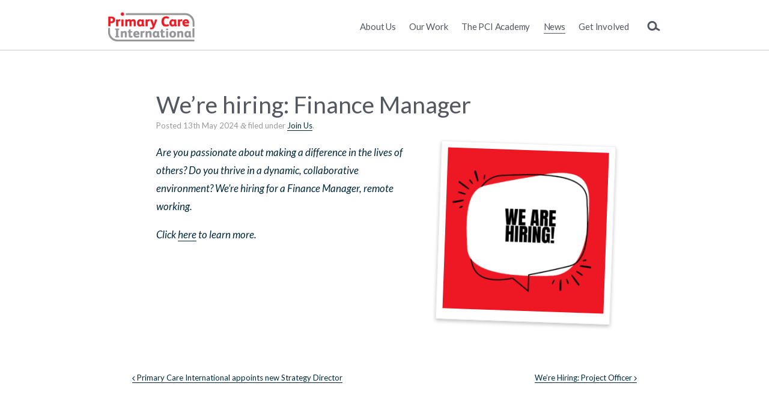

--- FILE ---
content_type: text/html; charset=UTF-8
request_url: https://pci-360.com/news/2024/were-hiring-finance-manager/
body_size: 9232
content:
<!doctype html>

<!--[if lt IE 7]><html lang="en-GB" prefix="og: http://ogp.me/ns# article: http://ogp.me/ns/article#" class="no-js lt-ie9 lt-ie8 lt-ie7"> <![endif]-->
<!--[if (IE 7)&!(IEMobile)]><html lang="en-GB" prefix="og: http://ogp.me/ns# article: http://ogp.me/ns/article#" class="no-js lt-ie9 lt-ie8"><![endif]-->
<!--[if (IE 8)&!(IEMobile)]><html lang="en-GB" prefix="og: http://ogp.me/ns# article: http://ogp.me/ns/article#" class="no-js lt-ie9"><![endif]-->
<!--[if gt IE 8]><!--> <html lang="en-GB" prefix="og: http://ogp.me/ns# article: http://ogp.me/ns/article#" class="no-js"><!--<![endif]-->

	<head>
		<meta charset="utf-8">

		<title>Primary Care International |   We&#8217;re hiring: Finance Manager</title>

		<!-- Google Chrome Frame for IE -->
		<meta http-equiv="X-UA-Compatible" content="IE=edge,chrome=1">

		<!-- mobile meta (hooray!) -->
		<meta name="HandheldFriendly" content="True">
		<meta name="MobileOptimized" content="320">
		<meta name="viewport" content="width=device-width, initial-scale=1.0"/>

		<!-- icons & favicons (for more: http://www.jonathantneal.com/blog/understand-the-favicon/) -->
		<link rel="apple-touch-icon" href="https://pci-360.com/pci360/wp-content/themes/pci360/library/images/apple-icon-touch.png">
		<link rel="icon" href="https://pci-360.com/pci360/wp-content/themes/pci360/favicon.png">
		<!--[if IE]>
			<link rel="shortcut icon" href="https://pci-360.com/pci360/wp-content/themes/pci360/favicon.ico">
		<![endif]-->
		<!-- or, set /favicon.ico for IE10 win -->
		<meta name="msapplication-TileColor" content="#f01d4f">
		<meta name="msapplication-TileImage" content="https://pci-360.com/pci360/wp-content/themes/pci360/library/images/win8-tile-icon.png">

		<!-- Facebook -->
        <link rel="image_src" href="https://pci-360.com/pci360/wp-content/themes/pci360/library/images/logo.png" / >     

  	<link rel="pingback" href="https://pci-360.com/pci360/xmlrpc.php">

		<!-- wordpress head functions -->
		<meta name='robots' content='max-image-preview:large' />
<link rel='dns-prefetch' href='//fonts.googleapis.com' />
<link rel="alternate" type="application/rss+xml" title="Primary Care International &raquo; Feed" href="https://pci-360.com/feed/" />
<link rel="alternate" type="application/rss+xml" title="Primary Care International &raquo; Comments Feed" href="https://pci-360.com/comments/feed/" />
<link rel="alternate" title="oEmbed (JSON)" type="application/json+oembed" href="https://pci-360.com/wp-json/oembed/1.0/embed?url=https%3A%2F%2Fpci-360.com%2Fnews%2F2024%2Fwere-hiring-finance-manager%2F" />
<link rel="alternate" title="oEmbed (XML)" type="text/xml+oembed" href="https://pci-360.com/wp-json/oembed/1.0/embed?url=https%3A%2F%2Fpci-360.com%2Fnews%2F2024%2Fwere-hiring-finance-manager%2F&#038;format=xml" />
<style id='wp-img-auto-sizes-contain-inline-css' type='text/css'>
img:is([sizes=auto i],[sizes^="auto," i]){contain-intrinsic-size:3000px 1500px}
/*# sourceURL=wp-img-auto-sizes-contain-inline-css */
</style>
<link data-optimized="2" rel="stylesheet" href="https://pci-360.com/pci360/wp-content/litespeed/css/418a9693ce49148e23d3da0eb082c885.css?ver=4e041" />

<style id='global-styles-inline-css' type='text/css'>
:root{--wp--preset--aspect-ratio--square: 1;--wp--preset--aspect-ratio--4-3: 4/3;--wp--preset--aspect-ratio--3-4: 3/4;--wp--preset--aspect-ratio--3-2: 3/2;--wp--preset--aspect-ratio--2-3: 2/3;--wp--preset--aspect-ratio--16-9: 16/9;--wp--preset--aspect-ratio--9-16: 9/16;--wp--preset--color--black: #000000;--wp--preset--color--cyan-bluish-gray: #abb8c3;--wp--preset--color--white: #ffffff;--wp--preset--color--pale-pink: #f78da7;--wp--preset--color--vivid-red: #cf2e2e;--wp--preset--color--luminous-vivid-orange: #ff6900;--wp--preset--color--luminous-vivid-amber: #fcb900;--wp--preset--color--light-green-cyan: #7bdcb5;--wp--preset--color--vivid-green-cyan: #00d084;--wp--preset--color--pale-cyan-blue: #8ed1fc;--wp--preset--color--vivid-cyan-blue: #0693e3;--wp--preset--color--vivid-purple: #9b51e0;--wp--preset--gradient--vivid-cyan-blue-to-vivid-purple: linear-gradient(135deg,rgb(6,147,227) 0%,rgb(155,81,224) 100%);--wp--preset--gradient--light-green-cyan-to-vivid-green-cyan: linear-gradient(135deg,rgb(122,220,180) 0%,rgb(0,208,130) 100%);--wp--preset--gradient--luminous-vivid-amber-to-luminous-vivid-orange: linear-gradient(135deg,rgb(252,185,0) 0%,rgb(255,105,0) 100%);--wp--preset--gradient--luminous-vivid-orange-to-vivid-red: linear-gradient(135deg,rgb(255,105,0) 0%,rgb(207,46,46) 100%);--wp--preset--gradient--very-light-gray-to-cyan-bluish-gray: linear-gradient(135deg,rgb(238,238,238) 0%,rgb(169,184,195) 100%);--wp--preset--gradient--cool-to-warm-spectrum: linear-gradient(135deg,rgb(74,234,220) 0%,rgb(151,120,209) 20%,rgb(207,42,186) 40%,rgb(238,44,130) 60%,rgb(251,105,98) 80%,rgb(254,248,76) 100%);--wp--preset--gradient--blush-light-purple: linear-gradient(135deg,rgb(255,206,236) 0%,rgb(152,150,240) 100%);--wp--preset--gradient--blush-bordeaux: linear-gradient(135deg,rgb(254,205,165) 0%,rgb(254,45,45) 50%,rgb(107,0,62) 100%);--wp--preset--gradient--luminous-dusk: linear-gradient(135deg,rgb(255,203,112) 0%,rgb(199,81,192) 50%,rgb(65,88,208) 100%);--wp--preset--gradient--pale-ocean: linear-gradient(135deg,rgb(255,245,203) 0%,rgb(182,227,212) 50%,rgb(51,167,181) 100%);--wp--preset--gradient--electric-grass: linear-gradient(135deg,rgb(202,248,128) 0%,rgb(113,206,126) 100%);--wp--preset--gradient--midnight: linear-gradient(135deg,rgb(2,3,129) 0%,rgb(40,116,252) 100%);--wp--preset--font-size--small: 13px;--wp--preset--font-size--medium: 20px;--wp--preset--font-size--large: 36px;--wp--preset--font-size--x-large: 42px;--wp--preset--spacing--20: 0.44rem;--wp--preset--spacing--30: 0.67rem;--wp--preset--spacing--40: 1rem;--wp--preset--spacing--50: 1.5rem;--wp--preset--spacing--60: 2.25rem;--wp--preset--spacing--70: 3.38rem;--wp--preset--spacing--80: 5.06rem;--wp--preset--shadow--natural: 6px 6px 9px rgba(0, 0, 0, 0.2);--wp--preset--shadow--deep: 12px 12px 50px rgba(0, 0, 0, 0.4);--wp--preset--shadow--sharp: 6px 6px 0px rgba(0, 0, 0, 0.2);--wp--preset--shadow--outlined: 6px 6px 0px -3px rgb(255, 255, 255), 6px 6px rgb(0, 0, 0);--wp--preset--shadow--crisp: 6px 6px 0px rgb(0, 0, 0);}:where(.is-layout-flex){gap: 0.5em;}:where(.is-layout-grid){gap: 0.5em;}body .is-layout-flex{display: flex;}.is-layout-flex{flex-wrap: wrap;align-items: center;}.is-layout-flex > :is(*, div){margin: 0;}body .is-layout-grid{display: grid;}.is-layout-grid > :is(*, div){margin: 0;}:where(.wp-block-columns.is-layout-flex){gap: 2em;}:where(.wp-block-columns.is-layout-grid){gap: 2em;}:where(.wp-block-post-template.is-layout-flex){gap: 1.25em;}:where(.wp-block-post-template.is-layout-grid){gap: 1.25em;}.has-black-color{color: var(--wp--preset--color--black) !important;}.has-cyan-bluish-gray-color{color: var(--wp--preset--color--cyan-bluish-gray) !important;}.has-white-color{color: var(--wp--preset--color--white) !important;}.has-pale-pink-color{color: var(--wp--preset--color--pale-pink) !important;}.has-vivid-red-color{color: var(--wp--preset--color--vivid-red) !important;}.has-luminous-vivid-orange-color{color: var(--wp--preset--color--luminous-vivid-orange) !important;}.has-luminous-vivid-amber-color{color: var(--wp--preset--color--luminous-vivid-amber) !important;}.has-light-green-cyan-color{color: var(--wp--preset--color--light-green-cyan) !important;}.has-vivid-green-cyan-color{color: var(--wp--preset--color--vivid-green-cyan) !important;}.has-pale-cyan-blue-color{color: var(--wp--preset--color--pale-cyan-blue) !important;}.has-vivid-cyan-blue-color{color: var(--wp--preset--color--vivid-cyan-blue) !important;}.has-vivid-purple-color{color: var(--wp--preset--color--vivid-purple) !important;}.has-black-background-color{background-color: var(--wp--preset--color--black) !important;}.has-cyan-bluish-gray-background-color{background-color: var(--wp--preset--color--cyan-bluish-gray) !important;}.has-white-background-color{background-color: var(--wp--preset--color--white) !important;}.has-pale-pink-background-color{background-color: var(--wp--preset--color--pale-pink) !important;}.has-vivid-red-background-color{background-color: var(--wp--preset--color--vivid-red) !important;}.has-luminous-vivid-orange-background-color{background-color: var(--wp--preset--color--luminous-vivid-orange) !important;}.has-luminous-vivid-amber-background-color{background-color: var(--wp--preset--color--luminous-vivid-amber) !important;}.has-light-green-cyan-background-color{background-color: var(--wp--preset--color--light-green-cyan) !important;}.has-vivid-green-cyan-background-color{background-color: var(--wp--preset--color--vivid-green-cyan) !important;}.has-pale-cyan-blue-background-color{background-color: var(--wp--preset--color--pale-cyan-blue) !important;}.has-vivid-cyan-blue-background-color{background-color: var(--wp--preset--color--vivid-cyan-blue) !important;}.has-vivid-purple-background-color{background-color: var(--wp--preset--color--vivid-purple) !important;}.has-black-border-color{border-color: var(--wp--preset--color--black) !important;}.has-cyan-bluish-gray-border-color{border-color: var(--wp--preset--color--cyan-bluish-gray) !important;}.has-white-border-color{border-color: var(--wp--preset--color--white) !important;}.has-pale-pink-border-color{border-color: var(--wp--preset--color--pale-pink) !important;}.has-vivid-red-border-color{border-color: var(--wp--preset--color--vivid-red) !important;}.has-luminous-vivid-orange-border-color{border-color: var(--wp--preset--color--luminous-vivid-orange) !important;}.has-luminous-vivid-amber-border-color{border-color: var(--wp--preset--color--luminous-vivid-amber) !important;}.has-light-green-cyan-border-color{border-color: var(--wp--preset--color--light-green-cyan) !important;}.has-vivid-green-cyan-border-color{border-color: var(--wp--preset--color--vivid-green-cyan) !important;}.has-pale-cyan-blue-border-color{border-color: var(--wp--preset--color--pale-cyan-blue) !important;}.has-vivid-cyan-blue-border-color{border-color: var(--wp--preset--color--vivid-cyan-blue) !important;}.has-vivid-purple-border-color{border-color: var(--wp--preset--color--vivid-purple) !important;}.has-vivid-cyan-blue-to-vivid-purple-gradient-background{background: var(--wp--preset--gradient--vivid-cyan-blue-to-vivid-purple) !important;}.has-light-green-cyan-to-vivid-green-cyan-gradient-background{background: var(--wp--preset--gradient--light-green-cyan-to-vivid-green-cyan) !important;}.has-luminous-vivid-amber-to-luminous-vivid-orange-gradient-background{background: var(--wp--preset--gradient--luminous-vivid-amber-to-luminous-vivid-orange) !important;}.has-luminous-vivid-orange-to-vivid-red-gradient-background{background: var(--wp--preset--gradient--luminous-vivid-orange-to-vivid-red) !important;}.has-very-light-gray-to-cyan-bluish-gray-gradient-background{background: var(--wp--preset--gradient--very-light-gray-to-cyan-bluish-gray) !important;}.has-cool-to-warm-spectrum-gradient-background{background: var(--wp--preset--gradient--cool-to-warm-spectrum) !important;}.has-blush-light-purple-gradient-background{background: var(--wp--preset--gradient--blush-light-purple) !important;}.has-blush-bordeaux-gradient-background{background: var(--wp--preset--gradient--blush-bordeaux) !important;}.has-luminous-dusk-gradient-background{background: var(--wp--preset--gradient--luminous-dusk) !important;}.has-pale-ocean-gradient-background{background: var(--wp--preset--gradient--pale-ocean) !important;}.has-electric-grass-gradient-background{background: var(--wp--preset--gradient--electric-grass) !important;}.has-midnight-gradient-background{background: var(--wp--preset--gradient--midnight) !important;}.has-small-font-size{font-size: var(--wp--preset--font-size--small) !important;}.has-medium-font-size{font-size: var(--wp--preset--font-size--medium) !important;}.has-large-font-size{font-size: var(--wp--preset--font-size--large) !important;}.has-x-large-font-size{font-size: var(--wp--preset--font-size--x-large) !important;}
/*# sourceURL=global-styles-inline-css */
</style>

<style id='classic-theme-styles-inline-css' type='text/css'>
/*! This file is auto-generated */
.wp-block-button__link{color:#fff;background-color:#32373c;border-radius:9999px;box-shadow:none;text-decoration:none;padding:calc(.667em + 2px) calc(1.333em + 2px);font-size:1.125em}.wp-block-file__button{background:#32373c;color:#fff;text-decoration:none}
/*# sourceURL=/wp-includes/css/classic-themes.min.css */
</style>

<link rel='stylesheet' id='font-0-css' href='https://fonts.googleapis.com/css2?family=Lato%3Aital%2Cwght%400%2C400%3B0%2C700%3B1%2C400&#038;display=swap' type='text/css' media='all' />
<script type="text/javascript" src="https://pci-360.com/pci360/wp-includes/js/jquery/jquery.min.js?ver=3.7.1" id="jquery-core-js"></script>
<script data-optimized="1" type="text/javascript" src="https://pci-360.com/pci360/wp-content/litespeed/js/453bd0c2522738f8e40dd0323c2839b2.js?ver=5a464" id="jquery-migrate-js"></script>
<script data-optimized="1" type="text/javascript" src="https://pci-360.com/pci360/wp-content/litespeed/js/0be8a1d5bee86992d6ac85bec7fdf3a7.js?ver=9e795" id="bones-modernizr-js"></script>
<link rel="https://api.w.org/" href="https://pci-360.com/wp-json/" /><link rel="alternate" title="JSON" type="application/json" href="https://pci-360.com/wp-json/wp/v2/posts/5687" /><link rel="canonical" href="https://pci-360.com/news/2024/were-hiring-finance-manager/" />
<link rel='shortlink' href='https://pci-360.com/?p=5687' />
<meta property="og:title" name="og:title" content="We&#8217;re hiring: Finance Manager" />
<meta property="og:type" name="og:type" content="article" />
<meta property="og:image" name="og:image" content="https://pci-360.com/pci360/wp-content/uploads/2023/06/We-Are-Hiring-1024x1024.png" />
<meta property="og:url" name="og:url" content="https://pci-360.com/news/2024/were-hiring-finance-manager/" />
<meta property="og:description" name="og:description" content="Are you passionate about making a difference in the lives of others? Do you thrive in a dynamic, collaborative environment? We&#039;re hiring for a Finance Manager, remote working. Click here to learn more." />
<meta property="og:locale" name="og:locale" content="en_GB" />
<meta property="og:site_name" name="og:site_name" content="Primary Care International" />
<meta property="twitter:card" name="twitter:card" content="summary_large_image" />
<meta property="article:section" name="article:section" content="Join Us" />
<meta property="article:published_time" name="article:published_time" content="2024-05-13T17:15:11+01:00" />
<meta property="article:modified_time" name="article:modified_time" content="2024-05-13T17:19:56+01:00" />
<meta name="description" content="Are you passionate about making a difference in the lives of others? Do you thrive in a dynamic, collaborative environment? We&#039;re hiring for a Finance Manager, remote working."/>		<style type="text/css" id="wp-custom-css">
			.gdpr-options input[type='checkbox']:after {
	background: white;
}

@media screen and (min-width: 1010px) {
	.col2 {
		width: 340px;
		display: inline-block;
		vertical-align: top;
	}
	.col2:first-child {
		margin-right: 60px;
	}
	.col2 input, .col2 textarea {
		max-width: 100%;
	}
}

.footer #google_translate_element select {
	width: 11em;
}

.page-pciacademy h1 { display: none; }

div.logos {
	padding-top: 2rem;
	display: flex;
	align-items: center;
  column-gap: 2em;
}		</style>
				<!-- end of wordpress head -->

		<!-- drop Google Analytics Here -->
		<script>
		  (function(i,s,o,g,r,a,m){i['GoogleAnalyticsObject']=r;i[r]=i[r]||function(){
		  (i[r].q=i[r].q||[]).push(arguments)},i[r].l=1*new Date();a=s.createElement(o),
		  m=s.getElementsByTagName(o)[0];a.async=1;a.src=g;m.parentNode.insertBefore(a,m)
		  })(window,document,'script','//www.google-analytics.com/analytics.js','ga');
		  ga('create', 'UA-68890482-2', 'auto');
		  ga('set', 'anonymizeIp', true);
		  ga('send', 'pageview');

		</script>
		<!-- end analytics -->

	</head>

	<body class="wp-singular post-template-default single single-post postid-5687 single-format-standard wp-theme-pci360 category-join-us patriarch-category-join-us">

		<div id="container">
			
			<header class="header large" role="banner">
                <div id="mobmenu-container" class="clearfix">
					<div class='slidemenuclose'></div>
                    <nav role="navigation" id='mobmenu' class=''>
                    	<div class='menutext'>Primary Care International</div>
                    	<div class='menutext'></div>
                    	<div class='menutext'></div>
                        <ul role="menubar" id="menu-main" class="nav top-nav"><li id="menu-item-1542" class="menu-item menu-item-type-post_type menu-item-object-page menu-item-1542 page-item-11"><a href="https://pci-360.com/about-us/">About Us</a></li>
<li id="menu-item-1549" class="menu-item menu-item-type-post_type menu-item-object-page menu-item-1549 page-item-1544"><a href="https://pci-360.com/our-work/">Our Work</a></li>
<li id="menu-item-4160" class="menu-item menu-item-type-post_type menu-item-object-page menu-item-4160 page-item-4082"><a href="https://pci-360.com/pciacademy/">The PCI Academy</a></li>
<li id="menu-item-299" class="menu-item menu-item-type-post_type menu-item-object-page current_page_parent menu-item-299 page-item-8"><a href="https://pci-360.com/news/">News</a></li>
<li id="menu-item-4667" class="menu-item menu-item-type-post_type menu-item-object-page menu-item-4667 page-item-4033"><a href="https://pci-360.com/getinvolved/">Get Involved</a></li>
</ul>                        <div class="search-wrap">
	<form class="wrap" role="search" method="get" id="searchform" action="https://pci-360.com" ><label for="s1" class="screen-reader-text">Search...</label><input type="text" class="searchbox" value="" name="s" id="s1" placeholder="Search..." /><i id="searchsubmit" class="tg tg-nextThinSquare" onClick="jQuery(this).closest('form').submit()" title="Search"></i><i id="searchclose" class="tg tg-nextCloseSquare" onClick="jQuery('.search-wrap').slideUp()" title="Hide"></i></form></div>                    </nav>
                </div>
                

				<div id="inner-header" class="wrap clearfix">

                    <div class='header-image'></div>

					<a id='menu-button' class='slidemenu-caller' data-slidemenu='#mobmenu-container'>
                    	<i class='tg tg-menu'></i>
                    </a>
						                    <a id='page_index_menu-button' class='slidemenu-caller' data-slidemenu='#page_index_menu-container'>
	                    	<span class="dashicons dashicons-admin-post"></span>
	                    </a>
                    
					<div id="logo"><a href="https://pci-360.com" rel="nofollow" id='logo-icon' alt='Primary Care International' title='Primary Care International'><img src='https://pci-360.com/pci360/wp-content/themes/pci360/library/images/logo.png'  alt='Primary Care International' title='Primary Care International'></a></div>

                    <i class='tg tg-searchRound search-toggle' onClick="jQuery('.search-wrap').slideToggle().find('input').focus();$('.megamenu').slideUp();"></i>
                                                            

					<nav role="navigation" id='topmenu'>
						<ul role="menubar" id="menu-main-1" class="nav top-nav"><li class="menu-item menu-item-type-post_type menu-item-object-page menu-item-1542 page-item-11"><a href="https://pci-360.com/about-us/">About Us</a></li>
<li class="menu-item menu-item-type-post_type menu-item-object-page menu-item-1549 page-item-1544"><a href="https://pci-360.com/our-work/">Our Work</a></li>
<li class="menu-item menu-item-type-post_type menu-item-object-page menu-item-4160 page-item-4082"><a href="https://pci-360.com/pciacademy/">The PCI Academy</a></li>
<li class="menu-item menu-item-type-post_type menu-item-object-page current_page_parent menu-item-299 page-item-8"><a href="https://pci-360.com/news/">News</a></li>
<li class="menu-item menu-item-type-post_type menu-item-object-page menu-item-4667 page-item-4033"><a href="https://pci-360.com/getinvolved/">Get Involved</a></li>
</ul>											</nav>
					
				</div> <!-- end #inner-header -->
                <div class="search-wrap">
	<form class="wrap" role="search" method="get" id="searchform" action="https://pci-360.com" ><label for="s2" class="screen-reader-text">Search...</label><input type="text" class="searchbox" value="" name="s" id="s2" placeholder="Search..." /><i id="searchsubmit" class="tg tg-nextThinSquare" onClick="jQuery(this).closest('form').submit()" title="Search"></i><i id="searchclose" class="tg tg-nextCloseSquare" onClick="jQuery('.search-wrap').slideUp()" title="Hide"></i></form></div>							    	<div class='megamenu mobmenu-container slidemenu has-subitems ' data-item='1542' data-slidemenu-level='1'>
		<nav class='wrap'>
			<span class='megamenu-title'><a href="https://pci-360.com/about-us/">About Us</a></span>
			<ul class="nav megamenu-nav">
				<li class="page_item page-item-1531"><a href="https://pci-360.com/about-us/ourstory/">Our story</a></li><li class="page_item page-item-1533 page_item_has_children"><a href="https://pci-360.com/about-us/meet-the-team/">Meet the team</a><ul class='children'><li class="page_item page-item-1331"><a href="https://pci-360.com/about-us/meet-the-team/board-of-directors/">Board of Directors</a></li><li class="page_item page-item-1333 page_item_has_children"><a href="https://pci-360.com/about-us/meet-the-team/clinical-associates/">Clinical Associates</a><ul class='children'><li class="page_item page-item-3126"><a href="https://pci-360.com/about-us/meet-the-team/clinical-associates/ca_qanda/">Clinical Associate Q&#038;A</a></li></ul></li><li class="page_item page-item-1336"><a href="https://pci-360.com/about-us/meet-the-team/global-advisory-council/">Global Advisory Council</a></li><li class="page_item page-item-1337"><a href="https://pci-360.com/about-us/meet-the-team/management-team/">Management team</a></li><li class="page_item page-item-5729"><a href="https://pci-360.com/about-us/meet-the-team/technical-experts/">Technical Experts</a></li></ul></li><li class="page_item page-item-3862"><a href="https://pci-360.com/about-us/healthworker-leaders/">Healthworker leaders</a></li><li class="page_item page-item-550"><a href="https://pci-360.com/about-us/who-we-work-with/">Our Partners</a></li><li class="page_item page-item-1955"><a href="https://pci-360.com/about-us/ethics_principles/">Our Ethics &#038; Principles</a></li>			</ul>
			<i tabindex='0' class='tg tg-closeThinRound megamenuClose'></i>		</nav>
		<i tabindex='0' class='tg tg-closeThinRound slidemenuclose'></i>	</div>
		<div class='megamenu mobmenu-container slidemenu ' data-item='1549' data-slidemenu-level='1'>
		<nav class='wrap'>
			<span class='megamenu-title'><a href="https://pci-360.com/our-work/">Our Work</a></span>
			<ul class="nav megamenu-nav">
				<li class="page_item page-item-533"><a href="https://pci-360.com/our-work/our-approach/">Our Approach</a></li><li class="page_item page-item-5007"><a href="https://pci-360.com/our-work/our-impact-and-learning/">Our Impact and Learning</a></li><li class="page_item page-item-3192"><a href="https://pci-360.com/our-work/covid-19/">COVID-19</a></li>			</ul>
			<i tabindex='0' class='tg tg-closeThinRound megamenuClose'></i>		</nav>
		<i tabindex='0' class='tg tg-closeThinRound slidemenuclose'></i>	</div>
				</header> <!-- end header -->

			<div id="content">

				<div id="inner-content" class="wrap clearfix">
			
					<div id="main" class="clearfix" role="main">

											
							<article id="post-5687" class="clearfix post-5687 post type-post status-publish format-standard has-post-thumbnail hentry category-join-us" role="article" itemscope itemtype="http://schema.org/BlogPosting">
								
								<header class="article-header">
							
									<h1 class="entry-title single-title" itemprop="headline">We&#8217;re hiring: Finance Manager</h1>
									<p class="byline vcard">Posted <time class="updated" datetime="2024-05-13" pubdate>13th May 2024</time>  <span class="amp">&amp;</span> filed under <a href="https://pci-360.com/news/category/join-us/" rel="category tag">Join Us</a>.</p>

								</header> <!-- end article header -->

								<section class="entry-content clearfix" itemprop="articleBody">
									<div style="width: 290px" class="wp-caption alignright"><img width="280" height="280" src="https://pci-360.com/pci360/wp-content/uploads/2023/06/We-Are-Hiring-280x280.png" class="attachment-280x280 size-280x280 wp-post-image" alt="" decoding="async" fetchpriority="high" srcset="https://pci-360.com/pci360/wp-content/uploads/2023/06/We-Are-Hiring-280x280.png 280w, https://pci-360.com/pci360/wp-content/uploads/2023/06/We-Are-Hiring-300x300.png 300w, https://pci-360.com/pci360/wp-content/uploads/2023/06/We-Are-Hiring-1024x1024.png 1024w, https://pci-360.com/pci360/wp-content/uploads/2023/06/We-Are-Hiring-150x150.png 150w, https://pci-360.com/pci360/wp-content/uploads/2023/06/We-Are-Hiring.png 1080w" sizes="(max-width: 280px) 100vw, 280px" /></div>
									<p class="x_MsoNormal"><i>Are you passionate about making a difference in the lives of others? Do you thrive in a dynamic, collaborative environment? We&#8217;re hiring for a Finance Manager, remote working.</i></p>
<p class="x_MsoNormal"><i>Click <a href="https://pci-360.com/pci360/wp-content/uploads/2024/05/Finance-Mgr_Final.pdf">here</a> to learn more.</i></p>
								</section> <!-- end article section -->

								<footer class="article-footer">
																				<div class='bones_post_prev_next'>
			<div class='bones_post_prev'><a href="https://pci-360.com/news/2024/primary-care-international-appoints-new-strategy-director/" rel="prev"><i class="tg tg-nextThickRound tg-flip-horizontal"></i>&nbsp;Primary Care International appoints new Strategy Director</a></div>
			<div class='bones_post_next'><a href="https://pci-360.com/news/2024/were-hiring-project-officer/" rel="next">We&#8217;re Hiring: Project Officer&nbsp;<i class="tg tg-nextThickRound"></i></a></div>
		</div>
									</footer> <!-- end article footer -->

								
							</article> <!-- end article -->

						
						
					</div> <!-- end #main -->

					
				</div> <!-- end #inner-content -->

			</div> <!-- end #content -->

			<footer class="newsletter" role="secondary">
				<div class='wrap clearfix'>
					<div class='text'><h2>Newsletter</h2>
<p>Sign up for our newsletter to hear more about the work we do to strengthen primary healthcare and non-communicable disease management globally, as well as any opportunities for getting involved or working with us.</p>

<div style='font-size: 0.8em; margin-top: 1em;'>PCI complies with the General Data Protection Regulations and as such takes the protection of your data very seriously. By completing this form you are providing your consent to receive our newsletter. We will not use your contact information for any other purpose.
You have the right to object to how we retain and process your contact information, as well as to access, correct, sometimes delete and restrict its use. If you wish to know more about the data we retain & process for you, details on how it is used, and our lawful basis for doing so, please contact mail@pci-360.com
<a href="http://pci-360.com/privacy-policy/">Read our full Data Privacy Policy</a></div>
</div>
<!-- Begin MailChimp Signup Form -->
<div id="mc_embed_signup">
	<form id="mc-embedded-subscribe-form" class="validate" action="//pci-360.us7.list-manage.com/subscribe/post?u=e08dc92c6e1d6c9424722409d&amp;id=913ec1e673" method="post" name="mc-embedded-subscribe-form" novalidate="" target="_blank">
		<p>
			<label for="mce-EMAIL">Email Address</label>
			<input id="mce-EMAIL" class="required email" name="EMAIL" type="email" value="" required='required' />
		</p>
		<p>
			<label for="mce-FNAME">First Name (optional)</label>
			<input id="mce-FNAME" class="" name="FNAME" type="text" value="" />
		</p>
		<p>
			<label for="mce-LNAME">Last Name (optional)</label>
			<input id="mce-LNAME" class="" name="LNAME" type="text" value="" />
		</p>

		<!-- real people should not fill this in and expect good things - do not remove this or risk form bot signups-->
		<div style="position: absolute; left: -5000px;">
			<input tabindex="-1" name="b_e08dc92c6e1d6c9424722409d_913ec1e673" type="text" value="" />
		</div>

		<div class="clear">
			<input id="mc-embedded-subscribe" class="button" name="subscribe" type="submit" value="Subscribe" />
		</div>

		<div id='mce-success-response' class='alert-success' style='display: none;'></div>
		<div id='mce-error-response' class='alert-error' style='display: none;'></div>
	</form>
	<script src="//s3.amazonaws.com/downloads.mailchimp.com/js/mc-validate.js" type="text/javascript"></script><script type="text/javascript">// <![CDATA[
	(function($) {window.fnames = new Array(); window.ftypes = new Array();fnames[0]='EMAIL';ftypes[0]='email';fnames[1]='FNAME';ftypes[1]='text';fnames[2]='LNAME';ftypes[2]='text';fnames[3]='MMERGE3';ftypes[3]='text';}(jQuery));var $mcj = jQuery.noConflict(true);
	// ]]&gt;</script>
</div>
<!--End mc_embed_signup-->
	
				</div>
			</footer>
			<footer class="footer" role="contentinfo">

				<div id="inner-footer" class="wrap clearfix">

					<nav class='content-nav' role="navigation">
						<ul id="menu-footer-main-menu" class="nav footer-nav clearfix"><li id="menu-item-3652" class="menu-item menu-item-type-post_type menu-item-object-page menu-item-has-children menu-item-3652 page-item-11"><a href="https://pci-360.com/about-us/">About Us</a>
<ul class="sub-menu">
	<li id="menu-item-3653" class="menu-item menu-item-type-post_type menu-item-object-page menu-item-3653 page-item-1531"><a href="https://pci-360.com/about-us/ourstory/">Our story</a></li>
	<li id="menu-item-3654" class="menu-item menu-item-type-post_type menu-item-object-page menu-item-3654 page-item-1533"><a href="https://pci-360.com/about-us/meet-the-team/">Meet the team</a></li>
	<li id="menu-item-3915" class="menu-item menu-item-type-post_type menu-item-object-page menu-item-3915 page-item-3862"><a href="https://pci-360.com/about-us/healthworker-leaders/">Healthworker leaders</a></li>
	<li id="menu-item-3656" class="menu-item menu-item-type-post_type menu-item-object-page menu-item-3656 page-item-550"><a href="https://pci-360.com/about-us/who-we-work-with/">Our Partners</a></li>
	<li id="menu-item-3655" class="menu-item menu-item-type-post_type menu-item-object-page menu-item-3655 page-item-1955"><a href="https://pci-360.com/about-us/ethics_principles/">Our Ethics &#038; Principles</a></li>
</ul>
</li>
<li id="menu-item-3657" class="menu-item menu-item-type-post_type menu-item-object-page menu-item-has-children menu-item-3657 page-item-1544"><a href="https://pci-360.com/our-work/">Our Work</a>
<ul class="sub-menu">
	<li id="menu-item-3914" class="menu-item menu-item-type-post_type menu-item-object-page menu-item-3914 page-item-533"><a href="https://pci-360.com/our-work/our-approach/">Our Approach</a></li>
	<li id="menu-item-5273" class="menu-item menu-item-type-post_type menu-item-object-page menu-item-5273 page-item-5007"><a href="https://pci-360.com/our-work/our-impact-and-learning/">Our Impact and Learning</a></li>
	<li id="menu-item-3920" class="menu-item menu-item-type-post_type menu-item-object-page menu-item-3920 page-item-3192"><a href="https://pci-360.com/our-work/covid-19/">COVID-19</a></li>
</ul>
</li>
</ul>					</nav>
					<nav role="navigation">
						<div id='social'>
							<a href="https://twitter.com/PCI360"><i class='tg tg-twitter'></i></a>							<a href="https://www.facebook.com/PrimaryCareInternational/"><i class='tg tg-facebook'></i></a>							<a href="https://www.linkedin.com/company/10321010?trk=vsrp_companies_res_name&trkInfo=VSRPsearchId%3A1913331281458051792201%2CVSRPtargetId%3A10321010%2CVSRPcmpt%3Aprimary"><i class='tg tg-linkedin'></i></a>													</div>
						<p class='email'><a href="mailto:mail@pci-360.com">mail@pci-360.com</a></p>						<ul id="menu-footer-menu" class="nav footer-nav"><li id="menu-item-237" class="menu-item menu-item-type-post_type menu-item-object-page menu-item-237 page-item-233"><a href="https://pci-360.com/cookies/">Cookies</a></li>
<li id="menu-item-238" class="menu-item menu-item-type-post_type menu-item-object-page menu-item-238 page-item-232"><a href="https://pci-360.com/privacy-policy/">Data Protection &#038; Privacy Policy</a></li>
</ul>					</nav>

					<div id='text'>
						<p class="source-org copyright">
														&copy; Primary Care International C.I.C. 2026 All rights reserved.<br/>
							Registered in England and Wales, Company No. 08924010							<br/>c/o Gravita Oxford LLP, First Floor, Park Central, 40/41 Park End Street Oxford OX1 1JD							<br/>VAT no. 357611392						</p>
						<p><a href="http://www.tigerfinch.com">Design by TigerFinch</a></p>
					</div>				

					<div id="google_translate_element"></div>

					<script type="text/javascript">
						function googleTranslateElementInit() {
							new google.translate.TranslateElement({pageLanguage: 'en'}, 'google_translate_element');
						}
					</script>
					<script type="text/javascript" src="//translate.google.com/translate_a/element.js?cb=googleTranslateElementInit"></script>


					<div id='logos'>

						 
					</div>

				</div> <!-- end #inner-footer -->

			</footer> <!-- end footer -->

		</div> <!-- end #container -->

		<!-- all js scripts are loaded in library/bones.php -->
		<script type="speculationrules">
{"prefetch":[{"source":"document","where":{"and":[{"href_matches":"/*"},{"not":{"href_matches":["/pci360/wp-*.php","/pci360/wp-admin/*","/pci360/wp-content/uploads/*","/pci360/wp-content/*","/pci360/wp-content/plugins/*","/pci360/wp-content/themes/pci360/*","/*\\?(.+)"]}},{"not":{"selector_matches":"a[rel~=\"nofollow\"]"}},{"not":{"selector_matches":".no-prefetch, .no-prefetch a"}}]},"eagerness":"conservative"}]}
</script>
<!-- Matomo --><script type="text/javascript">
/* <![CDATA[ */
(function () {
function initTracking() {
var _paq = window._paq = window._paq || [];
_paq.push(['trackPageView']);_paq.push(['enableLinkTracking']);_paq.push(['alwaysUseSendBeacon']);_paq.push(['setTrackerUrl', "\/\/pci-360.com\/pci360\/wp-content\/plugins\/matomo\/app\/matomo.php"]);_paq.push(['setSiteId', '1']);var d=document, g=d.createElement('script'), s=d.getElementsByTagName('script')[0];
g.type='text/javascript'; g.async=true; g.src="\/\/pci-360.com\/pci360\/wp-content\/uploads\/matomo\/matomo.js"; s.parentNode.insertBefore(g,s);
}
if (document.prerendering) {
	document.addEventListener('prerenderingchange', initTracking, {once: true});
} else {
	initTracking();
}
})();
/* ]]> */
</script>
<!-- End Matomo Code --><script data-optimized="1" type="text/javascript" src="https://pci-360.com/pci360/wp-content/litespeed/js/d45de85db73c41f854581fd0984853d6.js?ver=e8898" id="slick-js"></script>
<script data-optimized="1" type="text/javascript" src="https://pci-360.com/pci360/wp-content/litespeed/js/2764e7fa1ccc209bf55da9ca5bebd641.js?ver=79e2a" id="tf_testimonial.js-js"></script>
<script data-optimized="1" type="text/javascript" src="https://pci-360.com/pci360/wp-content/litespeed/js/0eaaeeb4ebf0b2fb9a6062f59231fbde.js?ver=1fbde" id="jquery-cycle-2-js"></script>
<script data-optimized="1" type="text/javascript" src="https://pci-360.com/pci360/wp-content/litespeed/js/e9b70b5eaedfa4410655aadea021509f.js?ver=1509f" id="jquery-pin-js"></script>
<script data-optimized="1" type="text/javascript" src="https://pci-360.com/pci360/wp-content/litespeed/js/7b512ff28f01efb3eb89d34818919678.js?ver=19678" id="respond-js"></script>
<script data-optimized="1" type="text/javascript" src="https://pci-360.com/pci360/wp-content/litespeed/js/57d5231d270068dee6fd6f2e8ada9933.js?ver=41c52" id="helpers-js"></script>
<script data-optimized="1" type="text/javascript" src="https://pci-360.com/pci360/wp-content/litespeed/js/e84d82dae8c7606a43729f2b76b8427e.js?ver=8427e" id="polyfills-js"></script>
<script data-optimized="1" type="text/javascript" src="https://pci-360.com/pci360/wp-content/litespeed/js/648a0419b40ac7f95e4be330129ad352.js?ver=ad352" id="frameless-respond-js"></script>
<script data-optimized="1" type="text/javascript" src="https://pci-360.com/pci360/wp-content/litespeed/js/9392462ef0f17bd95ff0f2b4ef1dfac8.js?ver=4a6c1" id="slidemenus-js"></script>
<script data-optimized="1" type="text/javascript" src="https://pci-360.com/pci360/wp-content/litespeed/js/d973af05afd1001db6b1a0720112e5d5.js?ver=2e5d5" id="jquery-tappy-js"></script>
<script data-optimized="1" type="text/javascript" src="https://pci-360.com/pci360/wp-content/litespeed/js/c79189d173b4efb208b2e266c4fa197a.js?ver=f2c72" id="slider-js"></script>
<script data-optimized="1" type="text/javascript" src="https://pci-360.com/pci360/wp-content/litespeed/js/31163087b583aed8799fc579a8a27f8e.js?ver=2c34f" id="bones-js-js"></script>

	</body>

</html> <!-- end page. what a ride! -->


<!-- Page cached by LiteSpeed Cache 7.7 on 2026-01-29 12:18:21 -->

--- FILE ---
content_type: text/css
request_url: https://pci-360.com/pci360/wp-content/litespeed/css/418a9693ce49148e23d3da0eb082c885.css?ver=4e041
body_size: 36120
content:
.wp-block-accordion{box-sizing:border-box}.wp-block-accordion-item.is-open>.wp-block-accordion-heading .wp-block-accordion-heading__toggle-icon{transform:rotate(45deg)}@media (prefers-reduced-motion:no-preference){.wp-block-accordion-item{transition:grid-template-rows .3s ease-out}.wp-block-accordion-item>.wp-block-accordion-heading .wp-block-accordion-heading__toggle-icon{transition:transform .2s ease-in-out}}.wp-block-accordion-heading{margin:0}.wp-block-accordion-heading__toggle{align-items:center;background-color:inherit!important;border:none;color:inherit!important;cursor:pointer;display:flex;font-family:inherit;font-size:inherit;font-style:inherit;font-weight:inherit;letter-spacing:inherit;line-height:inherit;overflow:hidden;padding:var(--wp--preset--spacing--20,1em) 0;text-align:inherit;text-decoration:inherit;text-transform:inherit;width:100%;word-spacing:inherit}.wp-block-accordion-heading__toggle:not(:focus-visible){outline:none}.wp-block-accordion-heading__toggle:focus,.wp-block-accordion-heading__toggle:hover{background-color:inherit!important;border:none;box-shadow:none;color:inherit;padding:var(--wp--preset--spacing--20,1em) 0;text-decoration:none}.wp-block-accordion-heading__toggle:focus-visible{outline:auto;outline-offset:0}.wp-block-accordion-heading__toggle:hover .wp-block-accordion-heading__toggle-title{text-decoration:underline}.wp-block-accordion-heading__toggle-title{flex:1}.wp-block-accordion-heading__toggle-icon{align-items:center;display:flex;height:1.2em;justify-content:center;width:1.2em}.wp-block-accordion-panel[aria-hidden=true],.wp-block-accordion-panel[inert]{display:none;margin-block-start:0}.wp-block-archives{box-sizing:border-box}.wp-block-archives-dropdown label{display:block}.wp-block-avatar{line-height:0}.wp-block-avatar,.wp-block-avatar img{box-sizing:border-box}.wp-block-avatar.aligncenter{text-align:center}.wp-block-audio{box-sizing:border-box}.wp-block-audio :where(figcaption){margin-bottom:1em;margin-top:.5em}.wp-block-audio audio{min-width:300px;width:100%}.wp-block-breadcrumbs{box-sizing:border-box}.wp-block-breadcrumbs ol{flex-wrap:wrap;list-style:none}.wp-block-breadcrumbs li,.wp-block-breadcrumbs ol{align-items:center;display:flex;margin:0;padding:0}.wp-block-breadcrumbs li:not(:last-child):after{content:var(--separator,"/");margin:0 .5em;opacity:.7}.wp-block-breadcrumbs span{color:inherit}.wp-block-button__link{align-content:center;box-sizing:border-box;cursor:pointer;display:inline-block;height:100%;text-align:center;word-break:break-word}.wp-block-button__link.aligncenter{text-align:center}.wp-block-button__link.alignright{text-align:right}:where(.wp-block-button__link){border-radius:9999px;box-shadow:none;padding:calc(.667em + 2px) calc(1.333em + 2px);text-decoration:none}.wp-block-button[style*=text-decoration] .wp-block-button__link{text-decoration:inherit}.wp-block-buttons>.wp-block-button.has-custom-width{max-width:none}.wp-block-buttons>.wp-block-button.has-custom-width .wp-block-button__link{width:100%}.wp-block-buttons>.wp-block-button.has-custom-font-size .wp-block-button__link{font-size:inherit}.wp-block-buttons>.wp-block-button.wp-block-button__width-25{width:calc(25% - var(--wp--style--block-gap, .5em)*.75)}.wp-block-buttons>.wp-block-button.wp-block-button__width-50{width:calc(50% - var(--wp--style--block-gap, .5em)*.5)}.wp-block-buttons>.wp-block-button.wp-block-button__width-75{width:calc(75% - var(--wp--style--block-gap, .5em)*.25)}.wp-block-buttons>.wp-block-button.wp-block-button__width-100{flex-basis:100%;width:100%}.wp-block-buttons.is-vertical>.wp-block-button.wp-block-button__width-25{width:25%}.wp-block-buttons.is-vertical>.wp-block-button.wp-block-button__width-50{width:50%}.wp-block-buttons.is-vertical>.wp-block-button.wp-block-button__width-75{width:75%}.wp-block-button.is-style-squared,.wp-block-button__link.wp-block-button.is-style-squared{border-radius:0}.wp-block-button.no-border-radius,.wp-block-button__link.no-border-radius{border-radius:0!important}:root :where(.wp-block-button .wp-block-button__link.is-style-outline),:root :where(.wp-block-button.is-style-outline>.wp-block-button__link){border:2px solid;padding:.667em 1.333em}:root :where(.wp-block-button .wp-block-button__link.is-style-outline:not(.has-text-color)),:root :where(.wp-block-button.is-style-outline>.wp-block-button__link:not(.has-text-color)){color:currentColor}:root :where(.wp-block-button .wp-block-button__link.is-style-outline:not(.has-background)),:root :where(.wp-block-button.is-style-outline>.wp-block-button__link:not(.has-background)){background-color:initial;background-image:none}.wp-block-buttons{box-sizing:border-box}.wp-block-buttons.is-vertical{flex-direction:column}.wp-block-buttons.is-vertical>.wp-block-button:last-child{margin-bottom:0}.wp-block-buttons>.wp-block-button{display:inline-block;margin:0}.wp-block-buttons.is-content-justification-left{justify-content:flex-start}.wp-block-buttons.is-content-justification-left.is-vertical{align-items:flex-start}.wp-block-buttons.is-content-justification-center{justify-content:center}.wp-block-buttons.is-content-justification-center.is-vertical{align-items:center}.wp-block-buttons.is-content-justification-right{justify-content:flex-end}.wp-block-buttons.is-content-justification-right.is-vertical{align-items:flex-end}.wp-block-buttons.is-content-justification-space-between{justify-content:space-between}.wp-block-buttons.aligncenter{text-align:center}.wp-block-buttons:not(.is-content-justification-space-between,.is-content-justification-right,.is-content-justification-left,.is-content-justification-center) .wp-block-button.aligncenter{margin-left:auto;margin-right:auto;width:100%}.wp-block-buttons[style*=text-decoration] .wp-block-button,.wp-block-buttons[style*=text-decoration] .wp-block-button__link{text-decoration:inherit}.wp-block-buttons.has-custom-font-size .wp-block-button__link{font-size:inherit}.wp-block-buttons .wp-block-button__link{width:100%}.wp-block-button.aligncenter,.wp-block-calendar{text-align:center}.wp-block-calendar td,.wp-block-calendar th{border:1px solid;padding:.25em}.wp-block-calendar th{font-weight:400}.wp-block-calendar caption{background-color:inherit}.wp-block-calendar table{border-collapse:collapse;width:100%}.wp-block-calendar table.has-background th{background-color:inherit}.wp-block-calendar table.has-text-color th{color:inherit}.wp-block-calendar :where(table:not(.has-text-color)){color:#40464d}.wp-block-calendar :where(table:not(.has-text-color)) td,.wp-block-calendar :where(table:not(.has-text-color)) th{border-color:#ddd}:where(.wp-block-calendar table:not(.has-background) th){background:#ddd}.wp-block-categories{box-sizing:border-box}.wp-block-categories.alignleft{margin-right:2em}.wp-block-categories.alignright{margin-left:2em}.wp-block-categories.wp-block-categories-dropdown.aligncenter{text-align:center}.wp-block-categories .wp-block-categories__label{display:block;width:100%}.wp-block-code{box-sizing:border-box}.wp-block-code code{
  /*!rtl:begin:ignore*/direction:ltr;display:block;font-family:inherit;overflow-wrap:break-word;text-align:initial;white-space:pre-wrap
  /*!rtl:end:ignore*/}.wp-block-columns{box-sizing:border-box;display:flex;flex-wrap:wrap!important}@media (min-width:782px){.wp-block-columns{flex-wrap:nowrap!important}}.wp-block-columns{align-items:normal!important}.wp-block-columns.are-vertically-aligned-top{align-items:flex-start}.wp-block-columns.are-vertically-aligned-center{align-items:center}.wp-block-columns.are-vertically-aligned-bottom{align-items:flex-end}@media (max-width:781px){.wp-block-columns:not(.is-not-stacked-on-mobile)>.wp-block-column{flex-basis:100%!important}}@media (min-width:782px){.wp-block-columns:not(.is-not-stacked-on-mobile)>.wp-block-column{flex-basis:0;flex-grow:1}.wp-block-columns:not(.is-not-stacked-on-mobile)>.wp-block-column[style*=flex-basis]{flex-grow:0}}.wp-block-columns.is-not-stacked-on-mobile{flex-wrap:nowrap!important}.wp-block-columns.is-not-stacked-on-mobile>.wp-block-column{flex-basis:0;flex-grow:1}.wp-block-columns.is-not-stacked-on-mobile>.wp-block-column[style*=flex-basis]{flex-grow:0}:where(.wp-block-columns){margin-bottom:1.75em}:where(.wp-block-columns.has-background){padding:1.25em 2.375em}.wp-block-column{flex-grow:1;min-width:0;overflow-wrap:break-word;word-break:break-word}.wp-block-column.is-vertically-aligned-top{align-self:flex-start}.wp-block-column.is-vertically-aligned-center{align-self:center}.wp-block-column.is-vertically-aligned-bottom{align-self:flex-end}.wp-block-column.is-vertically-aligned-stretch{align-self:stretch}.wp-block-column.is-vertically-aligned-bottom,.wp-block-column.is-vertically-aligned-center,.wp-block-column.is-vertically-aligned-top{width:100%}.wp-block-post-comments{box-sizing:border-box}.wp-block-post-comments .alignleft{float:left}.wp-block-post-comments .alignright{float:right}.wp-block-post-comments .navigation:after{clear:both;content:"";display:table}.wp-block-post-comments .commentlist{clear:both;list-style:none;margin:0;padding:0}.wp-block-post-comments .commentlist .comment{min-height:2.25em;padding-left:3.25em}.wp-block-post-comments .commentlist .comment p{font-size:1em;line-height:1.8;margin:1em 0}.wp-block-post-comments .commentlist .children{list-style:none;margin:0;padding:0}.wp-block-post-comments .comment-author{line-height:1.5}.wp-block-post-comments .comment-author .avatar{border-radius:1.5em;display:block;float:left;height:2.5em;margin-right:.75em;margin-top:.5em;width:2.5em}.wp-block-post-comments .comment-author cite{font-style:normal}.wp-block-post-comments .comment-meta{font-size:.875em;line-height:1.5}.wp-block-post-comments .comment-meta b{font-weight:400}.wp-block-post-comments .comment-meta .comment-awaiting-moderation{display:block;margin-bottom:1em;margin-top:1em}.wp-block-post-comments .comment-body .commentmetadata{font-size:.875em}.wp-block-post-comments .comment-form-author label,.wp-block-post-comments .comment-form-comment label,.wp-block-post-comments .comment-form-email label,.wp-block-post-comments .comment-form-url label{display:block;margin-bottom:.25em}.wp-block-post-comments .comment-form input:not([type=submit]):not([type=checkbox]),.wp-block-post-comments .comment-form textarea{box-sizing:border-box;display:block;width:100%}.wp-block-post-comments .comment-form-cookies-consent{display:flex;gap:.25em}.wp-block-post-comments .comment-form-cookies-consent #wp-comment-cookies-consent{margin-top:.35em}.wp-block-post-comments .comment-reply-title{margin-bottom:0}.wp-block-post-comments .comment-reply-title :where(small){font-size:var(--wp--preset--font-size--medium,smaller);margin-left:.5em}.wp-block-post-comments .reply{font-size:.875em;margin-bottom:1.4em}.wp-block-post-comments input:not([type=submit]),.wp-block-post-comments textarea{border:1px solid #949494;font-family:inherit;font-size:1em}.wp-block-post-comments input:not([type=submit]):not([type=checkbox]),.wp-block-post-comments textarea{padding:calc(.667em + 2px)}:where(.wp-block-post-comments input[type=submit]){border:none}.wp-block-comments{box-sizing:border-box}.wp-block-comments-pagination>.wp-block-comments-pagination-next,.wp-block-comments-pagination>.wp-block-comments-pagination-numbers,.wp-block-comments-pagination>.wp-block-comments-pagination-previous{font-size:inherit}.wp-block-comments-pagination .wp-block-comments-pagination-previous-arrow{display:inline-block;margin-right:1ch}.wp-block-comments-pagination .wp-block-comments-pagination-previous-arrow:not(.is-arrow-chevron){transform:scaleX(1)}.wp-block-comments-pagination .wp-block-comments-pagination-next-arrow{display:inline-block;margin-left:1ch}.wp-block-comments-pagination .wp-block-comments-pagination-next-arrow:not(.is-arrow-chevron){transform:scaleX(1)}.wp-block-comments-pagination.aligncenter{justify-content:center}.wp-block-comment-template{box-sizing:border-box;list-style:none;margin-bottom:0;max-width:100%;padding:0}.wp-block-comment-template li{clear:both}.wp-block-comment-template ol{list-style:none;margin-bottom:0;max-width:100%;padding-left:2rem}.wp-block-comment-template.alignleft{float:left}.wp-block-comment-template.aligncenter{margin-left:auto;margin-right:auto;width:fit-content}.wp-block-comment-template.alignright{float:right}.wp-block-comment-date{box-sizing:border-box}.comment-awaiting-moderation{display:block;font-size:.875em;line-height:1.5}.wp-block-comment-author-name,.wp-block-comment-content,.wp-block-comment-edit-link,.wp-block-comment-reply-link{box-sizing:border-box}.wp-block-cover,.wp-block-cover-image{align-items:center;background-position:50%;box-sizing:border-box;display:flex;justify-content:center;min-height:430px;overflow:hidden;overflow:clip;padding:1em;position:relative}.wp-block-cover .has-background-dim:not([class*=-background-color]),.wp-block-cover-image .has-background-dim:not([class*=-background-color]),.wp-block-cover-image.has-background-dim:not([class*=-background-color]),.wp-block-cover.has-background-dim:not([class*=-background-color]){background-color:#000}.wp-block-cover .has-background-dim.has-background-gradient,.wp-block-cover-image .has-background-dim.has-background-gradient{background-color:initial}.wp-block-cover-image.has-background-dim:before,.wp-block-cover.has-background-dim:before{background-color:inherit;content:""}.wp-block-cover .wp-block-cover__background,.wp-block-cover .wp-block-cover__gradient-background,.wp-block-cover-image .wp-block-cover__background,.wp-block-cover-image .wp-block-cover__gradient-background,.wp-block-cover-image.has-background-dim:not(.has-background-gradient):before,.wp-block-cover.has-background-dim:not(.has-background-gradient):before{bottom:0;left:0;opacity:.5;position:absolute;right:0;top:0}.wp-block-cover-image.has-background-dim.has-background-dim-10 .wp-block-cover__background,.wp-block-cover-image.has-background-dim.has-background-dim-10 .wp-block-cover__gradient-background,.wp-block-cover-image.has-background-dim.has-background-dim-10:not(.has-background-gradient):before,.wp-block-cover.has-background-dim.has-background-dim-10 .wp-block-cover__background,.wp-block-cover.has-background-dim.has-background-dim-10 .wp-block-cover__gradient-background,.wp-block-cover.has-background-dim.has-background-dim-10:not(.has-background-gradient):before{opacity:.1}.wp-block-cover-image.has-background-dim.has-background-dim-20 .wp-block-cover__background,.wp-block-cover-image.has-background-dim.has-background-dim-20 .wp-block-cover__gradient-background,.wp-block-cover-image.has-background-dim.has-background-dim-20:not(.has-background-gradient):before,.wp-block-cover.has-background-dim.has-background-dim-20 .wp-block-cover__background,.wp-block-cover.has-background-dim.has-background-dim-20 .wp-block-cover__gradient-background,.wp-block-cover.has-background-dim.has-background-dim-20:not(.has-background-gradient):before{opacity:.2}.wp-block-cover-image.has-background-dim.has-background-dim-30 .wp-block-cover__background,.wp-block-cover-image.has-background-dim.has-background-dim-30 .wp-block-cover__gradient-background,.wp-block-cover-image.has-background-dim.has-background-dim-30:not(.has-background-gradient):before,.wp-block-cover.has-background-dim.has-background-dim-30 .wp-block-cover__background,.wp-block-cover.has-background-dim.has-background-dim-30 .wp-block-cover__gradient-background,.wp-block-cover.has-background-dim.has-background-dim-30:not(.has-background-gradient):before{opacity:.3}.wp-block-cover-image.has-background-dim.has-background-dim-40 .wp-block-cover__background,.wp-block-cover-image.has-background-dim.has-background-dim-40 .wp-block-cover__gradient-background,.wp-block-cover-image.has-background-dim.has-background-dim-40:not(.has-background-gradient):before,.wp-block-cover.has-background-dim.has-background-dim-40 .wp-block-cover__background,.wp-block-cover.has-background-dim.has-background-dim-40 .wp-block-cover__gradient-background,.wp-block-cover.has-background-dim.has-background-dim-40:not(.has-background-gradient):before{opacity:.4}.wp-block-cover-image.has-background-dim.has-background-dim-50 .wp-block-cover__background,.wp-block-cover-image.has-background-dim.has-background-dim-50 .wp-block-cover__gradient-background,.wp-block-cover-image.has-background-dim.has-background-dim-50:not(.has-background-gradient):before,.wp-block-cover.has-background-dim.has-background-dim-50 .wp-block-cover__background,.wp-block-cover.has-background-dim.has-background-dim-50 .wp-block-cover__gradient-background,.wp-block-cover.has-background-dim.has-background-dim-50:not(.has-background-gradient):before{opacity:.5}.wp-block-cover-image.has-background-dim.has-background-dim-60 .wp-block-cover__background,.wp-block-cover-image.has-background-dim.has-background-dim-60 .wp-block-cover__gradient-background,.wp-block-cover-image.has-background-dim.has-background-dim-60:not(.has-background-gradient):before,.wp-block-cover.has-background-dim.has-background-dim-60 .wp-block-cover__background,.wp-block-cover.has-background-dim.has-background-dim-60 .wp-block-cover__gradient-background,.wp-block-cover.has-background-dim.has-background-dim-60:not(.has-background-gradient):before{opacity:.6}.wp-block-cover-image.has-background-dim.has-background-dim-70 .wp-block-cover__background,.wp-block-cover-image.has-background-dim.has-background-dim-70 .wp-block-cover__gradient-background,.wp-block-cover-image.has-background-dim.has-background-dim-70:not(.has-background-gradient):before,.wp-block-cover.has-background-dim.has-background-dim-70 .wp-block-cover__background,.wp-block-cover.has-background-dim.has-background-dim-70 .wp-block-cover__gradient-background,.wp-block-cover.has-background-dim.has-background-dim-70:not(.has-background-gradient):before{opacity:.7}.wp-block-cover-image.has-background-dim.has-background-dim-80 .wp-block-cover__background,.wp-block-cover-image.has-background-dim.has-background-dim-80 .wp-block-cover__gradient-background,.wp-block-cover-image.has-background-dim.has-background-dim-80:not(.has-background-gradient):before,.wp-block-cover.has-background-dim.has-background-dim-80 .wp-block-cover__background,.wp-block-cover.has-background-dim.has-background-dim-80 .wp-block-cover__gradient-background,.wp-block-cover.has-background-dim.has-background-dim-80:not(.has-background-gradient):before{opacity:.8}.wp-block-cover-image.has-background-dim.has-background-dim-90 .wp-block-cover__background,.wp-block-cover-image.has-background-dim.has-background-dim-90 .wp-block-cover__gradient-background,.wp-block-cover-image.has-background-dim.has-background-dim-90:not(.has-background-gradient):before,.wp-block-cover.has-background-dim.has-background-dim-90 .wp-block-cover__background,.wp-block-cover.has-background-dim.has-background-dim-90 .wp-block-cover__gradient-background,.wp-block-cover.has-background-dim.has-background-dim-90:not(.has-background-gradient):before{opacity:.9}.wp-block-cover-image.has-background-dim.has-background-dim-100 .wp-block-cover__background,.wp-block-cover-image.has-background-dim.has-background-dim-100 .wp-block-cover__gradient-background,.wp-block-cover-image.has-background-dim.has-background-dim-100:not(.has-background-gradient):before,.wp-block-cover.has-background-dim.has-background-dim-100 .wp-block-cover__background,.wp-block-cover.has-background-dim.has-background-dim-100 .wp-block-cover__gradient-background,.wp-block-cover.has-background-dim.has-background-dim-100:not(.has-background-gradient):before{opacity:1}.wp-block-cover .wp-block-cover__background.has-background-dim.has-background-dim-0,.wp-block-cover .wp-block-cover__gradient-background.has-background-dim.has-background-dim-0,.wp-block-cover-image .wp-block-cover__background.has-background-dim.has-background-dim-0,.wp-block-cover-image .wp-block-cover__gradient-background.has-background-dim.has-background-dim-0{opacity:0}.wp-block-cover .wp-block-cover__background.has-background-dim.has-background-dim-10,.wp-block-cover .wp-block-cover__gradient-background.has-background-dim.has-background-dim-10,.wp-block-cover-image .wp-block-cover__background.has-background-dim.has-background-dim-10,.wp-block-cover-image .wp-block-cover__gradient-background.has-background-dim.has-background-dim-10{opacity:.1}.wp-block-cover .wp-block-cover__background.has-background-dim.has-background-dim-20,.wp-block-cover .wp-block-cover__gradient-background.has-background-dim.has-background-dim-20,.wp-block-cover-image .wp-block-cover__background.has-background-dim.has-background-dim-20,.wp-block-cover-image .wp-block-cover__gradient-background.has-background-dim.has-background-dim-20{opacity:.2}.wp-block-cover .wp-block-cover__background.has-background-dim.has-background-dim-30,.wp-block-cover .wp-block-cover__gradient-background.has-background-dim.has-background-dim-30,.wp-block-cover-image .wp-block-cover__background.has-background-dim.has-background-dim-30,.wp-block-cover-image .wp-block-cover__gradient-background.has-background-dim.has-background-dim-30{opacity:.3}.wp-block-cover .wp-block-cover__background.has-background-dim.has-background-dim-40,.wp-block-cover .wp-block-cover__gradient-background.has-background-dim.has-background-dim-40,.wp-block-cover-image .wp-block-cover__background.has-background-dim.has-background-dim-40,.wp-block-cover-image .wp-block-cover__gradient-background.has-background-dim.has-background-dim-40{opacity:.4}.wp-block-cover .wp-block-cover__background.has-background-dim.has-background-dim-50,.wp-block-cover .wp-block-cover__gradient-background.has-background-dim.has-background-dim-50,.wp-block-cover-image .wp-block-cover__background.has-background-dim.has-background-dim-50,.wp-block-cover-image .wp-block-cover__gradient-background.has-background-dim.has-background-dim-50{opacity:.5}.wp-block-cover .wp-block-cover__background.has-background-dim.has-background-dim-60,.wp-block-cover .wp-block-cover__gradient-background.has-background-dim.has-background-dim-60,.wp-block-cover-image .wp-block-cover__background.has-background-dim.has-background-dim-60,.wp-block-cover-image .wp-block-cover__gradient-background.has-background-dim.has-background-dim-60{opacity:.6}.wp-block-cover .wp-block-cover__background.has-background-dim.has-background-dim-70,.wp-block-cover .wp-block-cover__gradient-background.has-background-dim.has-background-dim-70,.wp-block-cover-image .wp-block-cover__background.has-background-dim.has-background-dim-70,.wp-block-cover-image .wp-block-cover__gradient-background.has-background-dim.has-background-dim-70{opacity:.7}.wp-block-cover .wp-block-cover__background.has-background-dim.has-background-dim-80,.wp-block-cover .wp-block-cover__gradient-background.has-background-dim.has-background-dim-80,.wp-block-cover-image .wp-block-cover__background.has-background-dim.has-background-dim-80,.wp-block-cover-image .wp-block-cover__gradient-background.has-background-dim.has-background-dim-80{opacity:.8}.wp-block-cover .wp-block-cover__background.has-background-dim.has-background-dim-90,.wp-block-cover .wp-block-cover__gradient-background.has-background-dim.has-background-dim-90,.wp-block-cover-image .wp-block-cover__background.has-background-dim.has-background-dim-90,.wp-block-cover-image .wp-block-cover__gradient-background.has-background-dim.has-background-dim-90{opacity:.9}.wp-block-cover .wp-block-cover__background.has-background-dim.has-background-dim-100,.wp-block-cover .wp-block-cover__gradient-background.has-background-dim.has-background-dim-100,.wp-block-cover-image .wp-block-cover__background.has-background-dim.has-background-dim-100,.wp-block-cover-image .wp-block-cover__gradient-background.has-background-dim.has-background-dim-100{opacity:1}.wp-block-cover-image.alignleft,.wp-block-cover-image.alignright,.wp-block-cover.alignleft,.wp-block-cover.alignright{max-width:420px;width:100%}.wp-block-cover-image.aligncenter,.wp-block-cover-image.alignleft,.wp-block-cover-image.alignright,.wp-block-cover.aligncenter,.wp-block-cover.alignleft,.wp-block-cover.alignright{display:flex}.wp-block-cover .wp-block-cover__inner-container,.wp-block-cover-image .wp-block-cover__inner-container{color:inherit;position:relative;width:100%}.wp-block-cover-image.is-position-top-left,.wp-block-cover.is-position-top-left{align-items:flex-start;justify-content:flex-start}.wp-block-cover-image.is-position-top-center,.wp-block-cover.is-position-top-center{align-items:flex-start;justify-content:center}.wp-block-cover-image.is-position-top-right,.wp-block-cover.is-position-top-right{align-items:flex-start;justify-content:flex-end}.wp-block-cover-image.is-position-center-left,.wp-block-cover.is-position-center-left{align-items:center;justify-content:flex-start}.wp-block-cover-image.is-position-center-center,.wp-block-cover.is-position-center-center{align-items:center;justify-content:center}.wp-block-cover-image.is-position-center-right,.wp-block-cover.is-position-center-right{align-items:center;justify-content:flex-end}.wp-block-cover-image.is-position-bottom-left,.wp-block-cover.is-position-bottom-left{align-items:flex-end;justify-content:flex-start}.wp-block-cover-image.is-position-bottom-center,.wp-block-cover.is-position-bottom-center{align-items:flex-end;justify-content:center}.wp-block-cover-image.is-position-bottom-right,.wp-block-cover.is-position-bottom-right{align-items:flex-end;justify-content:flex-end}.wp-block-cover-image.has-custom-content-position.has-custom-content-position .wp-block-cover__inner-container,.wp-block-cover.has-custom-content-position.has-custom-content-position .wp-block-cover__inner-container{margin:0}.wp-block-cover-image.has-custom-content-position.has-custom-content-position.is-position-bottom-left .wp-block-cover__inner-container,.wp-block-cover-image.has-custom-content-position.has-custom-content-position.is-position-bottom-right .wp-block-cover__inner-container,.wp-block-cover-image.has-custom-content-position.has-custom-content-position.is-position-center-left .wp-block-cover__inner-container,.wp-block-cover-image.has-custom-content-position.has-custom-content-position.is-position-center-right .wp-block-cover__inner-container,.wp-block-cover-image.has-custom-content-position.has-custom-content-position.is-position-top-left .wp-block-cover__inner-container,.wp-block-cover-image.has-custom-content-position.has-custom-content-position.is-position-top-right .wp-block-cover__inner-container,.wp-block-cover.has-custom-content-position.has-custom-content-position.is-position-bottom-left .wp-block-cover__inner-container,.wp-block-cover.has-custom-content-position.has-custom-content-position.is-position-bottom-right .wp-block-cover__inner-container,.wp-block-cover.has-custom-content-position.has-custom-content-position.is-position-center-left .wp-block-cover__inner-container,.wp-block-cover.has-custom-content-position.has-custom-content-position.is-position-center-right .wp-block-cover__inner-container,.wp-block-cover.has-custom-content-position.has-custom-content-position.is-position-top-left .wp-block-cover__inner-container,.wp-block-cover.has-custom-content-position.has-custom-content-position.is-position-top-right .wp-block-cover__inner-container{margin:0;width:auto}.wp-block-cover .wp-block-cover__image-background,.wp-block-cover video.wp-block-cover__video-background,.wp-block-cover-image .wp-block-cover__image-background,.wp-block-cover-image video.wp-block-cover__video-background{border:none;bottom:0;box-shadow:none;height:100%;left:0;margin:0;max-height:none;max-width:none;object-fit:cover;outline:none;padding:0;position:absolute;right:0;top:0;width:100%}.wp-block-cover-image.has-parallax,.wp-block-cover.has-parallax,.wp-block-cover__image-background.has-parallax,video.wp-block-cover__video-background.has-parallax{background-attachment:fixed;background-repeat:no-repeat;background-size:cover}@supports (-webkit-touch-callout:inherit){.wp-block-cover-image.has-parallax,.wp-block-cover.has-parallax,.wp-block-cover__image-background.has-parallax,video.wp-block-cover__video-background.has-parallax{background-attachment:scroll}}@media (prefers-reduced-motion:reduce){.wp-block-cover-image.has-parallax,.wp-block-cover.has-parallax,.wp-block-cover__image-background.has-parallax,video.wp-block-cover__video-background.has-parallax{background-attachment:scroll}}.wp-block-cover-image.is-repeated,.wp-block-cover.is-repeated,.wp-block-cover__image-background.is-repeated,video.wp-block-cover__video-background.is-repeated{background-repeat:repeat;background-size:auto}.wp-block-cover-image-text,.wp-block-cover-image-text a,.wp-block-cover-image-text a:active,.wp-block-cover-image-text a:focus,.wp-block-cover-image-text a:hover,.wp-block-cover-text,.wp-block-cover-text a,.wp-block-cover-text a:active,.wp-block-cover-text a:focus,.wp-block-cover-text a:hover,section.wp-block-cover-image h2,section.wp-block-cover-image h2 a,section.wp-block-cover-image h2 a:active,section.wp-block-cover-image h2 a:focus,section.wp-block-cover-image h2 a:hover{color:#fff}.wp-block-cover-image .wp-block-cover.has-left-content{justify-content:flex-start}.wp-block-cover-image .wp-block-cover.has-right-content{justify-content:flex-end}.wp-block-cover-image.has-left-content .wp-block-cover-image-text,.wp-block-cover.has-left-content .wp-block-cover-text,section.wp-block-cover-image.has-left-content>h2{margin-left:0;text-align:left}.wp-block-cover-image.has-right-content .wp-block-cover-image-text,.wp-block-cover.has-right-content .wp-block-cover-text,section.wp-block-cover-image.has-right-content>h2{margin-right:0;text-align:right}.wp-block-cover .wp-block-cover-text,.wp-block-cover-image .wp-block-cover-image-text,section.wp-block-cover-image>h2{font-size:2em;line-height:1.25;margin-bottom:0;max-width:840px;padding:.44em;text-align:center;z-index:1}:where(.wp-block-cover-image:not(.has-text-color)),:where(.wp-block-cover:not(.has-text-color)){color:#fff}:where(.wp-block-cover-image.is-light:not(.has-text-color)),:where(.wp-block-cover.is-light:not(.has-text-color)){color:#000}:root :where(.wp-block-cover h1:not(.has-text-color)),:root :where(.wp-block-cover h2:not(.has-text-color)),:root :where(.wp-block-cover h3:not(.has-text-color)),:root :where(.wp-block-cover h4:not(.has-text-color)),:root :where(.wp-block-cover h5:not(.has-text-color)),:root :where(.wp-block-cover h6:not(.has-text-color)),:root :where(.wp-block-cover p:not(.has-text-color)){color:inherit}body:not(.editor-styles-wrapper) .wp-block-cover:not(.wp-block-cover:has(.wp-block-cover__background+.wp-block-cover__inner-container)) .wp-block-cover__image-background,body:not(.editor-styles-wrapper) .wp-block-cover:not(.wp-block-cover:has(.wp-block-cover__background+.wp-block-cover__inner-container)) .wp-block-cover__video-background{z-index:0}body:not(.editor-styles-wrapper) .wp-block-cover:not(.wp-block-cover:has(.wp-block-cover__background+.wp-block-cover__inner-container)) .wp-block-cover__background,body:not(.editor-styles-wrapper) .wp-block-cover:not(.wp-block-cover:has(.wp-block-cover__background+.wp-block-cover__inner-container)) .wp-block-cover__gradient-background,body:not(.editor-styles-wrapper) .wp-block-cover:not(.wp-block-cover:has(.wp-block-cover__background+.wp-block-cover__inner-container)) .wp-block-cover__inner-container,body:not(.editor-styles-wrapper) .wp-block-cover:not(.wp-block-cover:has(.wp-block-cover__background+.wp-block-cover__inner-container)).has-background-dim:not(.has-background-gradient):before{z-index:1}.has-modal-open body:not(.editor-styles-wrapper) .wp-block-cover:not(.wp-block-cover:has(.wp-block-cover__background+.wp-block-cover__inner-container)) .wp-block-cover__inner-container{z-index:auto}.wp-block-details{box-sizing:border-box}.wp-block-details summary{cursor:pointer}.wp-block-embed.alignleft,.wp-block-embed.alignright,.wp-block[data-align=left]>[data-type="core/embed"],.wp-block[data-align=right]>[data-type="core/embed"]{max-width:360px;width:100%}.wp-block-embed.alignleft .wp-block-embed__wrapper,.wp-block-embed.alignright .wp-block-embed__wrapper,.wp-block[data-align=left]>[data-type="core/embed"] .wp-block-embed__wrapper,.wp-block[data-align=right]>[data-type="core/embed"] .wp-block-embed__wrapper{min-width:280px}.wp-block-cover .wp-block-embed{min-height:240px;min-width:320px}.wp-block-embed{overflow-wrap:break-word}.wp-block-embed :where(figcaption){margin-bottom:1em;margin-top:.5em}.wp-block-embed iframe{max-width:100%}.wp-block-embed__wrapper{position:relative}.wp-embed-responsive .wp-has-aspect-ratio .wp-block-embed__wrapper:before{content:"";display:block;padding-top:50%}.wp-embed-responsive .wp-has-aspect-ratio iframe{bottom:0;height:100%;left:0;position:absolute;right:0;top:0;width:100%}.wp-embed-responsive .wp-embed-aspect-21-9 .wp-block-embed__wrapper:before{padding-top:42.85%}.wp-embed-responsive .wp-embed-aspect-18-9 .wp-block-embed__wrapper:before{padding-top:50%}.wp-embed-responsive .wp-embed-aspect-16-9 .wp-block-embed__wrapper:before{padding-top:56.25%}.wp-embed-responsive .wp-embed-aspect-4-3 .wp-block-embed__wrapper:before{padding-top:75%}.wp-embed-responsive .wp-embed-aspect-1-1 .wp-block-embed__wrapper:before{padding-top:100%}.wp-embed-responsive .wp-embed-aspect-9-16 .wp-block-embed__wrapper:before{padding-top:177.77%}.wp-embed-responsive .wp-embed-aspect-1-2 .wp-block-embed__wrapper:before{padding-top:200%}.wp-block-file{box-sizing:border-box}.wp-block-file:not(.wp-element-button){font-size:.8em}.wp-block-file.aligncenter{text-align:center}.wp-block-file.alignright{text-align:right}.wp-block-file *+.wp-block-file__button{margin-left:.75em}:where(.wp-block-file){margin-bottom:1.5em}.wp-block-file__embed{margin-bottom:1em}:where(.wp-block-file__button){border-radius:2em;display:inline-block;padding:.5em 1em}:where(.wp-block-file__button):where(a):active,:where(.wp-block-file__button):where(a):focus,:where(.wp-block-file__button):where(a):hover,:where(.wp-block-file__button):where(a):visited{box-shadow:none;color:#fff;opacity:.85;text-decoration:none}.wp-block-form-input__label{display:flex;flex-direction:column;gap:.25em;margin-bottom:.5em;width:100%}.wp-block-form-input__label.is-label-inline{align-items:center;flex-direction:row;gap:.5em}.wp-block-form-input__label.is-label-inline .wp-block-form-input__label-content{margin-bottom:.5em}.wp-block-form-input__label:has(input[type=checkbox]){flex-direction:row;width:fit-content}.wp-block-form-input__label:has(input[type=checkbox]) .wp-block-form-input__label-content{margin:0}.wp-block-form-input__label:has(.wp-block-form-input__label-content+input[type=checkbox]){flex-direction:row-reverse}.wp-block-form-input__label-content{width:fit-content}:where(.wp-block-form-input__input){font-size:1em;margin-bottom:.5em;padding:0 .5em}:where(.wp-block-form-input__input)[type=date],:where(.wp-block-form-input__input)[type=datetime-local],:where(.wp-block-form-input__input)[type=datetime],:where(.wp-block-form-input__input)[type=email],:where(.wp-block-form-input__input)[type=month],:where(.wp-block-form-input__input)[type=number],:where(.wp-block-form-input__input)[type=password],:where(.wp-block-form-input__input)[type=search],:where(.wp-block-form-input__input)[type=tel],:where(.wp-block-form-input__input)[type=text],:where(.wp-block-form-input__input)[type=time],:where(.wp-block-form-input__input)[type=url],:where(.wp-block-form-input__input)[type=week]{border-style:solid;border-width:1px;line-height:2;min-height:2em}textarea.wp-block-form-input__input{min-height:10em}.blocks-gallery-grid:not(.has-nested-images),.wp-block-gallery:not(.has-nested-images){display:flex;flex-wrap:wrap;list-style-type:none;margin:0;padding:0}.blocks-gallery-grid:not(.has-nested-images) .blocks-gallery-image,.blocks-gallery-grid:not(.has-nested-images) .blocks-gallery-item,.wp-block-gallery:not(.has-nested-images) .blocks-gallery-image,.wp-block-gallery:not(.has-nested-images) .blocks-gallery-item{display:flex;flex-direction:column;flex-grow:1;justify-content:center;margin:0 1em 1em 0;position:relative;width:calc(50% - 1em)}.blocks-gallery-grid:not(.has-nested-images) .blocks-gallery-image:nth-of-type(2n),.blocks-gallery-grid:not(.has-nested-images) .blocks-gallery-item:nth-of-type(2n),.wp-block-gallery:not(.has-nested-images) .blocks-gallery-image:nth-of-type(2n),.wp-block-gallery:not(.has-nested-images) .blocks-gallery-item:nth-of-type(2n){margin-right:0}.blocks-gallery-grid:not(.has-nested-images) .blocks-gallery-image figure,.blocks-gallery-grid:not(.has-nested-images) .blocks-gallery-item figure,.wp-block-gallery:not(.has-nested-images) .blocks-gallery-image figure,.wp-block-gallery:not(.has-nested-images) .blocks-gallery-item figure{align-items:flex-end;display:flex;height:100%;justify-content:flex-start;margin:0}.blocks-gallery-grid:not(.has-nested-images) .blocks-gallery-image img,.blocks-gallery-grid:not(.has-nested-images) .blocks-gallery-item img,.wp-block-gallery:not(.has-nested-images) .blocks-gallery-image img,.wp-block-gallery:not(.has-nested-images) .blocks-gallery-item img{display:block;height:auto;max-width:100%;width:auto}.blocks-gallery-grid:not(.has-nested-images) .blocks-gallery-image figcaption,.blocks-gallery-grid:not(.has-nested-images) .blocks-gallery-item figcaption,.wp-block-gallery:not(.has-nested-images) .blocks-gallery-image figcaption,.wp-block-gallery:not(.has-nested-images) .blocks-gallery-item figcaption{background:linear-gradient(0deg,#000000b3,#0000004d 70%,#0000);bottom:0;box-sizing:border-box;color:#fff;font-size:.8em;margin:0;max-height:100%;overflow:auto;padding:3em .77em .7em;position:absolute;text-align:center;width:100%;z-index:2}.blocks-gallery-grid:not(.has-nested-images) .blocks-gallery-image figcaption img,.blocks-gallery-grid:not(.has-nested-images) .blocks-gallery-item figcaption img,.wp-block-gallery:not(.has-nested-images) .blocks-gallery-image figcaption img,.wp-block-gallery:not(.has-nested-images) .blocks-gallery-item figcaption img{display:inline}.blocks-gallery-grid:not(.has-nested-images) figcaption,.wp-block-gallery:not(.has-nested-images) figcaption{flex-grow:1}.blocks-gallery-grid:not(.has-nested-images).is-cropped .blocks-gallery-image a,.blocks-gallery-grid:not(.has-nested-images).is-cropped .blocks-gallery-image img,.blocks-gallery-grid:not(.has-nested-images).is-cropped .blocks-gallery-item a,.blocks-gallery-grid:not(.has-nested-images).is-cropped .blocks-gallery-item img,.wp-block-gallery:not(.has-nested-images).is-cropped .blocks-gallery-image a,.wp-block-gallery:not(.has-nested-images).is-cropped .blocks-gallery-image img,.wp-block-gallery:not(.has-nested-images).is-cropped .blocks-gallery-item a,.wp-block-gallery:not(.has-nested-images).is-cropped .blocks-gallery-item img{flex:1;height:100%;object-fit:cover;width:100%}.blocks-gallery-grid:not(.has-nested-images).columns-1 .blocks-gallery-image,.blocks-gallery-grid:not(.has-nested-images).columns-1 .blocks-gallery-item,.wp-block-gallery:not(.has-nested-images).columns-1 .blocks-gallery-image,.wp-block-gallery:not(.has-nested-images).columns-1 .blocks-gallery-item{margin-right:0;width:100%}@media (min-width:600px){.blocks-gallery-grid:not(.has-nested-images).columns-3 .blocks-gallery-image,.blocks-gallery-grid:not(.has-nested-images).columns-3 .blocks-gallery-item,.wp-block-gallery:not(.has-nested-images).columns-3 .blocks-gallery-image,.wp-block-gallery:not(.has-nested-images).columns-3 .blocks-gallery-item{margin-right:1em;width:calc(33.33333% - .66667em)}.blocks-gallery-grid:not(.has-nested-images).columns-4 .blocks-gallery-image,.blocks-gallery-grid:not(.has-nested-images).columns-4 .blocks-gallery-item,.wp-block-gallery:not(.has-nested-images).columns-4 .blocks-gallery-image,.wp-block-gallery:not(.has-nested-images).columns-4 .blocks-gallery-item{margin-right:1em;width:calc(25% - .75em)}.blocks-gallery-grid:not(.has-nested-images).columns-5 .blocks-gallery-image,.blocks-gallery-grid:not(.has-nested-images).columns-5 .blocks-gallery-item,.wp-block-gallery:not(.has-nested-images).columns-5 .blocks-gallery-image,.wp-block-gallery:not(.has-nested-images).columns-5 .blocks-gallery-item{margin-right:1em;width:calc(20% - .8em)}.blocks-gallery-grid:not(.has-nested-images).columns-6 .blocks-gallery-image,.blocks-gallery-grid:not(.has-nested-images).columns-6 .blocks-gallery-item,.wp-block-gallery:not(.has-nested-images).columns-6 .blocks-gallery-image,.wp-block-gallery:not(.has-nested-images).columns-6 .blocks-gallery-item{margin-right:1em;width:calc(16.66667% - .83333em)}.blocks-gallery-grid:not(.has-nested-images).columns-7 .blocks-gallery-image,.blocks-gallery-grid:not(.has-nested-images).columns-7 .blocks-gallery-item,.wp-block-gallery:not(.has-nested-images).columns-7 .blocks-gallery-image,.wp-block-gallery:not(.has-nested-images).columns-7 .blocks-gallery-item{margin-right:1em;width:calc(14.28571% - .85714em)}.blocks-gallery-grid:not(.has-nested-images).columns-8 .blocks-gallery-image,.blocks-gallery-grid:not(.has-nested-images).columns-8 .blocks-gallery-item,.wp-block-gallery:not(.has-nested-images).columns-8 .blocks-gallery-image,.wp-block-gallery:not(.has-nested-images).columns-8 .blocks-gallery-item{margin-right:1em;width:calc(12.5% - .875em)}.blocks-gallery-grid:not(.has-nested-images).columns-1 .blocks-gallery-image:nth-of-type(1n),.blocks-gallery-grid:not(.has-nested-images).columns-1 .blocks-gallery-item:nth-of-type(1n),.blocks-gallery-grid:not(.has-nested-images).columns-2 .blocks-gallery-image:nth-of-type(2n),.blocks-gallery-grid:not(.has-nested-images).columns-2 .blocks-gallery-item:nth-of-type(2n),.blocks-gallery-grid:not(.has-nested-images).columns-3 .blocks-gallery-image:nth-of-type(3n),.blocks-gallery-grid:not(.has-nested-images).columns-3 .blocks-gallery-item:nth-of-type(3n),.blocks-gallery-grid:not(.has-nested-images).columns-4 .blocks-gallery-image:nth-of-type(4n),.blocks-gallery-grid:not(.has-nested-images).columns-4 .blocks-gallery-item:nth-of-type(4n),.blocks-gallery-grid:not(.has-nested-images).columns-5 .blocks-gallery-image:nth-of-type(5n),.blocks-gallery-grid:not(.has-nested-images).columns-5 .blocks-gallery-item:nth-of-type(5n),.blocks-gallery-grid:not(.has-nested-images).columns-6 .blocks-gallery-image:nth-of-type(6n),.blocks-gallery-grid:not(.has-nested-images).columns-6 .blocks-gallery-item:nth-of-type(6n),.blocks-gallery-grid:not(.has-nested-images).columns-7 .blocks-gallery-image:nth-of-type(7n),.blocks-gallery-grid:not(.has-nested-images).columns-7 .blocks-gallery-item:nth-of-type(7n),.blocks-gallery-grid:not(.has-nested-images).columns-8 .blocks-gallery-image:nth-of-type(8n),.blocks-gallery-grid:not(.has-nested-images).columns-8 .blocks-gallery-item:nth-of-type(8n),.wp-block-gallery:not(.has-nested-images).columns-1 .blocks-gallery-image:nth-of-type(1n),.wp-block-gallery:not(.has-nested-images).columns-1 .blocks-gallery-item:nth-of-type(1n),.wp-block-gallery:not(.has-nested-images).columns-2 .blocks-gallery-image:nth-of-type(2n),.wp-block-gallery:not(.has-nested-images).columns-2 .blocks-gallery-item:nth-of-type(2n),.wp-block-gallery:not(.has-nested-images).columns-3 .blocks-gallery-image:nth-of-type(3n),.wp-block-gallery:not(.has-nested-images).columns-3 .blocks-gallery-item:nth-of-type(3n),.wp-block-gallery:not(.has-nested-images).columns-4 .blocks-gallery-image:nth-of-type(4n),.wp-block-gallery:not(.has-nested-images).columns-4 .blocks-gallery-item:nth-of-type(4n),.wp-block-gallery:not(.has-nested-images).columns-5 .blocks-gallery-image:nth-of-type(5n),.wp-block-gallery:not(.has-nested-images).columns-5 .blocks-gallery-item:nth-of-type(5n),.wp-block-gallery:not(.has-nested-images).columns-6 .blocks-gallery-image:nth-of-type(6n),.wp-block-gallery:not(.has-nested-images).columns-6 .blocks-gallery-item:nth-of-type(6n),.wp-block-gallery:not(.has-nested-images).columns-7 .blocks-gallery-image:nth-of-type(7n),.wp-block-gallery:not(.has-nested-images).columns-7 .blocks-gallery-item:nth-of-type(7n),.wp-block-gallery:not(.has-nested-images).columns-8 .blocks-gallery-image:nth-of-type(8n),.wp-block-gallery:not(.has-nested-images).columns-8 .blocks-gallery-item:nth-of-type(8n){margin-right:0}}.blocks-gallery-grid:not(.has-nested-images) .blocks-gallery-image:last-child,.blocks-gallery-grid:not(.has-nested-images) .blocks-gallery-item:last-child,.wp-block-gallery:not(.has-nested-images) .blocks-gallery-image:last-child,.wp-block-gallery:not(.has-nested-images) .blocks-gallery-item:last-child{margin-right:0}.blocks-gallery-grid:not(.has-nested-images).alignleft,.blocks-gallery-grid:not(.has-nested-images).alignright,.wp-block-gallery:not(.has-nested-images).alignleft,.wp-block-gallery:not(.has-nested-images).alignright{max-width:420px;width:100%}.blocks-gallery-grid:not(.has-nested-images).aligncenter .blocks-gallery-item figure,.wp-block-gallery:not(.has-nested-images).aligncenter .blocks-gallery-item figure{justify-content:center}.wp-block-gallery:not(.is-cropped) .blocks-gallery-item{align-self:flex-start}figure.wp-block-gallery.has-nested-images{align-items:normal}.wp-block-gallery.has-nested-images figure.wp-block-image:not(#individual-image){margin:0;width:calc(50% - var(--wp--style--unstable-gallery-gap, 16px)/2)}.wp-block-gallery.has-nested-images figure.wp-block-image{box-sizing:border-box;display:flex;flex-direction:column;flex-grow:1;justify-content:center;max-width:100%;position:relative}.wp-block-gallery.has-nested-images figure.wp-block-image>a,.wp-block-gallery.has-nested-images figure.wp-block-image>div{flex-direction:column;flex-grow:1;margin:0}.wp-block-gallery.has-nested-images figure.wp-block-image img{display:block;height:auto;max-width:100%!important;width:auto}.wp-block-gallery.has-nested-images figure.wp-block-image figcaption,.wp-block-gallery.has-nested-images figure.wp-block-image:has(figcaption):before{bottom:0;left:0;max-height:100%;position:absolute;right:0}.wp-block-gallery.has-nested-images figure.wp-block-image:has(figcaption):before{backdrop-filter:blur(3px);content:"";height:100%;-webkit-mask-image:linear-gradient(0deg,#000 20%,#0000);mask-image:linear-gradient(0deg,#000 20%,#0000);max-height:40%;pointer-events:none}.wp-block-gallery.has-nested-images figure.wp-block-image figcaption{box-sizing:border-box;color:#fff;font-size:13px;margin:0;overflow:auto;padding:1em;text-align:center;text-shadow:0 0 1.5px #000}.wp-block-gallery.has-nested-images figure.wp-block-image figcaption::-webkit-scrollbar{height:12px;width:12px}.wp-block-gallery.has-nested-images figure.wp-block-image figcaption::-webkit-scrollbar-track{background-color:initial}.wp-block-gallery.has-nested-images figure.wp-block-image figcaption::-webkit-scrollbar-thumb{background-clip:padding-box;background-color:initial;border:3px solid #0000;border-radius:8px}.wp-block-gallery.has-nested-images figure.wp-block-image figcaption:focus-within::-webkit-scrollbar-thumb,.wp-block-gallery.has-nested-images figure.wp-block-image figcaption:focus::-webkit-scrollbar-thumb,.wp-block-gallery.has-nested-images figure.wp-block-image figcaption:hover::-webkit-scrollbar-thumb{background-color:#fffc}.wp-block-gallery.has-nested-images figure.wp-block-image figcaption{scrollbar-color:#0000 #0000;scrollbar-gutter:stable both-edges;scrollbar-width:thin}.wp-block-gallery.has-nested-images figure.wp-block-image figcaption:focus,.wp-block-gallery.has-nested-images figure.wp-block-image figcaption:focus-within,.wp-block-gallery.has-nested-images figure.wp-block-image figcaption:hover{scrollbar-color:#fffc #0000}.wp-block-gallery.has-nested-images figure.wp-block-image figcaption{will-change:transform}@media (hover:none){.wp-block-gallery.has-nested-images figure.wp-block-image figcaption{scrollbar-color:#fffc #0000}}.wp-block-gallery.has-nested-images figure.wp-block-image figcaption{background:linear-gradient(0deg,#0006,#0000)}.wp-block-gallery.has-nested-images figure.wp-block-image figcaption img{display:inline}.wp-block-gallery.has-nested-images figure.wp-block-image figcaption a{color:inherit}.wp-block-gallery.has-nested-images figure.wp-block-image.has-custom-border img{box-sizing:border-box}.wp-block-gallery.has-nested-images figure.wp-block-image.has-custom-border>a,.wp-block-gallery.has-nested-images figure.wp-block-image.has-custom-border>div,.wp-block-gallery.has-nested-images figure.wp-block-image.is-style-rounded>a,.wp-block-gallery.has-nested-images figure.wp-block-image.is-style-rounded>div{flex:1 1 auto}.wp-block-gallery.has-nested-images figure.wp-block-image.has-custom-border figcaption,.wp-block-gallery.has-nested-images figure.wp-block-image.is-style-rounded figcaption{background:none;color:inherit;flex:initial;margin:0;padding:10px 10px 9px;position:relative;text-shadow:none}.wp-block-gallery.has-nested-images figure.wp-block-image.has-custom-border:before,.wp-block-gallery.has-nested-images figure.wp-block-image.is-style-rounded:before{content:none}.wp-block-gallery.has-nested-images figcaption{flex-basis:100%;flex-grow:1;text-align:center}.wp-block-gallery.has-nested-images:not(.is-cropped) figure.wp-block-image:not(#individual-image){margin-bottom:auto;margin-top:0}.wp-block-gallery.has-nested-images.is-cropped figure.wp-block-image:not(#individual-image){align-self:inherit}.wp-block-gallery.has-nested-images.is-cropped figure.wp-block-image:not(#individual-image)>a,.wp-block-gallery.has-nested-images.is-cropped figure.wp-block-image:not(#individual-image)>div:not(.components-drop-zone){display:flex}.wp-block-gallery.has-nested-images.is-cropped figure.wp-block-image:not(#individual-image) a,.wp-block-gallery.has-nested-images.is-cropped figure.wp-block-image:not(#individual-image) img{flex:1 0 0%;height:100%;object-fit:cover;width:100%}.wp-block-gallery.has-nested-images.columns-1 figure.wp-block-image:not(#individual-image){width:100%}@media (min-width:600px){.wp-block-gallery.has-nested-images.columns-3 figure.wp-block-image:not(#individual-image){width:calc(33.33333% - var(--wp--style--unstable-gallery-gap, 16px)*.66667)}.wp-block-gallery.has-nested-images.columns-4 figure.wp-block-image:not(#individual-image){width:calc(25% - var(--wp--style--unstable-gallery-gap, 16px)*.75)}.wp-block-gallery.has-nested-images.columns-5 figure.wp-block-image:not(#individual-image){width:calc(20% - var(--wp--style--unstable-gallery-gap, 16px)*.8)}.wp-block-gallery.has-nested-images.columns-6 figure.wp-block-image:not(#individual-image){width:calc(16.66667% - var(--wp--style--unstable-gallery-gap, 16px)*.83333)}.wp-block-gallery.has-nested-images.columns-7 figure.wp-block-image:not(#individual-image){width:calc(14.28571% - var(--wp--style--unstable-gallery-gap, 16px)*.85714)}.wp-block-gallery.has-nested-images.columns-8 figure.wp-block-image:not(#individual-image){width:calc(12.5% - var(--wp--style--unstable-gallery-gap, 16px)*.875)}.wp-block-gallery.has-nested-images.columns-default figure.wp-block-image:not(#individual-image){width:calc(33.33% - var(--wp--style--unstable-gallery-gap, 16px)*.66667)}.wp-block-gallery.has-nested-images.columns-default figure.wp-block-image:not(#individual-image):first-child:nth-last-child(2),.wp-block-gallery.has-nested-images.columns-default figure.wp-block-image:not(#individual-image):first-child:nth-last-child(2)~figure.wp-block-image:not(#individual-image){width:calc(50% - var(--wp--style--unstable-gallery-gap, 16px)*.5)}.wp-block-gallery.has-nested-images.columns-default figure.wp-block-image:not(#individual-image):first-child:last-child{width:100%}}.wp-block-gallery.has-nested-images.alignleft,.wp-block-gallery.has-nested-images.alignright{max-width:420px;width:100%}.wp-block-gallery.has-nested-images.aligncenter{justify-content:center}.wp-block-group{box-sizing:border-box}:where(.wp-block-group.wp-block-group-is-layout-constrained){position:relative}h1:where(.wp-block-heading).has-background,h2:where(.wp-block-heading).has-background,h3:where(.wp-block-heading).has-background,h4:where(.wp-block-heading).has-background,h5:where(.wp-block-heading).has-background,h6:where(.wp-block-heading).has-background{padding:1.25em 2.375em}h1.has-text-align-left[style*=writing-mode]:where([style*=vertical-lr]),h1.has-text-align-right[style*=writing-mode]:where([style*=vertical-rl]),h2.has-text-align-left[style*=writing-mode]:where([style*=vertical-lr]),h2.has-text-align-right[style*=writing-mode]:where([style*=vertical-rl]),h3.has-text-align-left[style*=writing-mode]:where([style*=vertical-lr]),h3.has-text-align-right[style*=writing-mode]:where([style*=vertical-rl]),h4.has-text-align-left[style*=writing-mode]:where([style*=vertical-lr]),h4.has-text-align-right[style*=writing-mode]:where([style*=vertical-rl]),h5.has-text-align-left[style*=writing-mode]:where([style*=vertical-lr]),h5.has-text-align-right[style*=writing-mode]:where([style*=vertical-rl]),h6.has-text-align-left[style*=writing-mode]:where([style*=vertical-lr]),h6.has-text-align-right[style*=writing-mode]:where([style*=vertical-rl]){rotate:180deg}.wp-block-image>a,.wp-block-image>figure>a{display:inline-block}.wp-block-image img{box-sizing:border-box;height:auto;max-width:100%;vertical-align:bottom}@media not (prefers-reduced-motion){.wp-block-image img.hide{visibility:hidden}.wp-block-image img.show{animation:show-content-image .4s}}.wp-block-image[style*=border-radius] img,.wp-block-image[style*=border-radius]>a{border-radius:inherit}.wp-block-image.has-custom-border img{box-sizing:border-box}.wp-block-image.aligncenter{text-align:center}.wp-block-image.alignfull>a,.wp-block-image.alignwide>a{width:100%}.wp-block-image.alignfull img,.wp-block-image.alignwide img{height:auto;width:100%}.wp-block-image .aligncenter,.wp-block-image .alignleft,.wp-block-image .alignright,.wp-block-image.aligncenter,.wp-block-image.alignleft,.wp-block-image.alignright{display:table}.wp-block-image .aligncenter>figcaption,.wp-block-image .alignleft>figcaption,.wp-block-image .alignright>figcaption,.wp-block-image.aligncenter>figcaption,.wp-block-image.alignleft>figcaption,.wp-block-image.alignright>figcaption{caption-side:bottom;display:table-caption}.wp-block-image .alignleft{float:left;margin:.5em 1em .5em 0}.wp-block-image .alignright{float:right;margin:.5em 0 .5em 1em}.wp-block-image .aligncenter{margin-left:auto;margin-right:auto}.wp-block-image :where(figcaption){margin-bottom:1em;margin-top:.5em}.wp-block-image.is-style-circle-mask img{border-radius:9999px}@supports ((-webkit-mask-image:none) or (mask-image:none)) or (-webkit-mask-image:none){.wp-block-image.is-style-circle-mask img{border-radius:0;-webkit-mask-image:url('data:image/svg+xml;utf8,<svg viewBox="0 0 100 100" xmlns="http://www.w3.org/2000/svg"><circle cx="50" cy="50" r="50"/></svg>');mask-image:url('data:image/svg+xml;utf8,<svg viewBox="0 0 100 100" xmlns="http://www.w3.org/2000/svg"><circle cx="50" cy="50" r="50"/></svg>');mask-mode:alpha;-webkit-mask-position:center;mask-position:center;-webkit-mask-repeat:no-repeat;mask-repeat:no-repeat;-webkit-mask-size:contain;mask-size:contain}}:root :where(.wp-block-image.is-style-rounded img,.wp-block-image .is-style-rounded img){border-radius:9999px}.wp-block-image figure{margin:0}.wp-lightbox-container{display:flex;flex-direction:column;position:relative}.wp-lightbox-container img{cursor:zoom-in}.wp-lightbox-container img:hover+button{opacity:1}.wp-lightbox-container button{align-items:center;backdrop-filter:blur(16px) saturate(180%);background-color:#5a5a5a40;border:none;border-radius:4px;cursor:zoom-in;display:flex;height:20px;justify-content:center;opacity:0;padding:0;position:absolute;right:16px;text-align:center;top:16px;width:20px;z-index:100}@media not (prefers-reduced-motion){.wp-lightbox-container button{transition:opacity .2s ease}}.wp-lightbox-container button:focus-visible{outline:3px auto #5a5a5a40;outline:3px auto -webkit-focus-ring-color;outline-offset:3px}.wp-lightbox-container button:hover{cursor:pointer;opacity:1}.wp-lightbox-container button:focus{opacity:1}.wp-lightbox-container button:focus,.wp-lightbox-container button:hover,.wp-lightbox-container button:not(:hover):not(:active):not(.has-background){background-color:#5a5a5a40;border:none}.wp-lightbox-overlay{box-sizing:border-box;cursor:zoom-out;height:100vh;left:0;overflow:hidden;position:fixed;top:0;visibility:hidden;width:100%;z-index:100000}.wp-lightbox-overlay .close-button{align-items:center;cursor:pointer;display:flex;justify-content:center;min-height:40px;min-width:40px;padding:0;position:absolute;right:calc(env(safe-area-inset-right) + 16px);top:calc(env(safe-area-inset-top) + 16px);z-index:5000000}.wp-lightbox-overlay .close-button:focus,.wp-lightbox-overlay .close-button:hover,.wp-lightbox-overlay .close-button:not(:hover):not(:active):not(.has-background){background:none;border:none}.wp-lightbox-overlay .lightbox-image-container{height:var(--wp--lightbox-container-height);left:50%;overflow:hidden;position:absolute;top:50%;transform:translate(-50%,-50%);transform-origin:top left;width:var(--wp--lightbox-container-width);z-index:9999999999}.wp-lightbox-overlay .wp-block-image{align-items:center;box-sizing:border-box;display:flex;height:100%;justify-content:center;margin:0;position:relative;transform-origin:0 0;width:100%;z-index:3000000}.wp-lightbox-overlay .wp-block-image img{height:var(--wp--lightbox-image-height);min-height:var(--wp--lightbox-image-height);min-width:var(--wp--lightbox-image-width);width:var(--wp--lightbox-image-width)}.wp-lightbox-overlay .wp-block-image figcaption{display:none}.wp-lightbox-overlay button{background:none;border:none}.wp-lightbox-overlay .scrim{background-color:#fff;height:100%;opacity:.9;position:absolute;width:100%;z-index:2000000}.wp-lightbox-overlay.active{visibility:visible}@media not (prefers-reduced-motion){.wp-lightbox-overlay.active{animation:turn-on-visibility .25s both}.wp-lightbox-overlay.active img{animation:turn-on-visibility .35s both}.wp-lightbox-overlay.show-closing-animation:not(.active){animation:turn-off-visibility .35s both}.wp-lightbox-overlay.show-closing-animation:not(.active) img{animation:turn-off-visibility .25s both}.wp-lightbox-overlay.zoom.active{animation:none;opacity:1;visibility:visible}.wp-lightbox-overlay.zoom.active .lightbox-image-container{animation:lightbox-zoom-in .4s}.wp-lightbox-overlay.zoom.active .lightbox-image-container img{animation:none}.wp-lightbox-overlay.zoom.active .scrim{animation:turn-on-visibility .4s forwards}.wp-lightbox-overlay.zoom.show-closing-animation:not(.active){animation:none}.wp-lightbox-overlay.zoom.show-closing-animation:not(.active) .lightbox-image-container{animation:lightbox-zoom-out .4s}.wp-lightbox-overlay.zoom.show-closing-animation:not(.active) .lightbox-image-container img{animation:none}.wp-lightbox-overlay.zoom.show-closing-animation:not(.active) .scrim{animation:turn-off-visibility .4s forwards}}@keyframes show-content-image{0%{visibility:hidden}99%{visibility:hidden}to{visibility:visible}}@keyframes turn-on-visibility{0%{opacity:0}to{opacity:1}}@keyframes turn-off-visibility{0%{opacity:1;visibility:visible}99%{opacity:0;visibility:visible}to{opacity:0;visibility:hidden}}@keyframes lightbox-zoom-in{0%{transform:translate(calc((-100vw + var(--wp--lightbox-scrollbar-width))/2 + var(--wp--lightbox-initial-left-position)),calc(-50vh + var(--wp--lightbox-initial-top-position))) scale(var(--wp--lightbox-scale))}to{transform:translate(-50%,-50%) scale(1)}}@keyframes lightbox-zoom-out{0%{transform:translate(-50%,-50%) scale(1);visibility:visible}99%{visibility:visible}to{transform:translate(calc((-100vw + var(--wp--lightbox-scrollbar-width))/2 + var(--wp--lightbox-initial-left-position)),calc(-50vh + var(--wp--lightbox-initial-top-position))) scale(var(--wp--lightbox-scale));visibility:hidden}}ol.wp-block-latest-comments{box-sizing:border-box;margin-left:0}:where(.wp-block-latest-comments:not([style*=line-height] .wp-block-latest-comments__comment)){line-height:1.1}:where(.wp-block-latest-comments:not([style*=line-height] .wp-block-latest-comments__comment-excerpt p)){line-height:1.8}.has-dates :where(.wp-block-latest-comments:not([style*=line-height])),.has-excerpts :where(.wp-block-latest-comments:not([style*=line-height])){line-height:1.5}.wp-block-latest-comments .wp-block-latest-comments{padding-left:0}.wp-block-latest-comments__comment{list-style:none;margin-bottom:1em}.has-avatars .wp-block-latest-comments__comment{list-style:none;min-height:2.25em}.has-avatars .wp-block-latest-comments__comment .wp-block-latest-comments__comment-excerpt,.has-avatars .wp-block-latest-comments__comment .wp-block-latest-comments__comment-meta{margin-left:3.25em}.wp-block-latest-comments__comment-excerpt p{font-size:.875em;margin:.36em 0 1.4em}.wp-block-latest-comments__comment-date{display:block;font-size:.75em}.wp-block-latest-comments .avatar,.wp-block-latest-comments__comment-avatar{border-radius:1.5em;display:block;float:left;height:2.5em;margin-right:.75em;width:2.5em}.wp-block-latest-comments[class*=-font-size] a,.wp-block-latest-comments[style*=font-size] a{font-size:inherit}.wp-block-latest-posts{box-sizing:border-box}.wp-block-latest-posts.alignleft{margin-right:2em}.wp-block-latest-posts.alignright{margin-left:2em}.wp-block-latest-posts.wp-block-latest-posts__list{list-style:none}.wp-block-latest-posts.wp-block-latest-posts__list li{clear:both;overflow-wrap:break-word}.wp-block-latest-posts.is-grid{display:flex;flex-wrap:wrap}.wp-block-latest-posts.is-grid li{margin:0 1.25em 1.25em 0;width:100%}@media (min-width:600px){.wp-block-latest-posts.columns-2 li{width:calc(50% - .625em)}.wp-block-latest-posts.columns-2 li:nth-child(2n){margin-right:0}.wp-block-latest-posts.columns-3 li{width:calc(33.33333% - .83333em)}.wp-block-latest-posts.columns-3 li:nth-child(3n){margin-right:0}.wp-block-latest-posts.columns-4 li{width:calc(25% - .9375em)}.wp-block-latest-posts.columns-4 li:nth-child(4n){margin-right:0}.wp-block-latest-posts.columns-5 li{width:calc(20% - 1em)}.wp-block-latest-posts.columns-5 li:nth-child(5n){margin-right:0}.wp-block-latest-posts.columns-6 li{width:calc(16.66667% - 1.04167em)}.wp-block-latest-posts.columns-6 li:nth-child(6n){margin-right:0}}:root :where(.wp-block-latest-posts.is-grid){padding:0}:root :where(.wp-block-latest-posts.wp-block-latest-posts__list){padding-left:0}.wp-block-latest-posts__post-author,.wp-block-latest-posts__post-date{display:block;font-size:.8125em}.wp-block-latest-posts__post-excerpt,.wp-block-latest-posts__post-full-content{margin-bottom:1em;margin-top:.5em}.wp-block-latest-posts__featured-image a{display:inline-block}.wp-block-latest-posts__featured-image img{height:auto;max-width:100%;width:auto}.wp-block-latest-posts__featured-image.alignleft{float:left;margin-right:1em}.wp-block-latest-posts__featured-image.alignright{float:right;margin-left:1em}.wp-block-latest-posts__featured-image.aligncenter{margin-bottom:1em;text-align:center}ol,ul{box-sizing:border-box}:root :where(.wp-block-list.has-background){padding:1.25em 2.375em}.wp-block-loginout{box-sizing:border-box}.wp-block-math{overflow-x:auto;overflow-y:hidden}.wp-block-media-text{box-sizing:border-box;
  /*!rtl:begin:ignore*/direction:ltr;
  /*!rtl:end:ignore*/display:grid;grid-template-columns:50% 1fr;grid-template-rows:auto}.wp-block-media-text.has-media-on-the-right{grid-template-columns:1fr 50%}.wp-block-media-text.is-vertically-aligned-top>.wp-block-media-text__content,.wp-block-media-text.is-vertically-aligned-top>.wp-block-media-text__media{align-self:start}.wp-block-media-text.is-vertically-aligned-center>.wp-block-media-text__content,.wp-block-media-text.is-vertically-aligned-center>.wp-block-media-text__media,.wp-block-media-text>.wp-block-media-text__content,.wp-block-media-text>.wp-block-media-text__media{align-self:center}.wp-block-media-text.is-vertically-aligned-bottom>.wp-block-media-text__content,.wp-block-media-text.is-vertically-aligned-bottom>.wp-block-media-text__media{align-self:end}.wp-block-media-text>.wp-block-media-text__media{
  /*!rtl:begin:ignore*/grid-column:1;grid-row:1;
  /*!rtl:end:ignore*/margin:0}.wp-block-media-text>.wp-block-media-text__content{direction:ltr;
  /*!rtl:begin:ignore*/grid-column:2;grid-row:1;
  /*!rtl:end:ignore*/padding:0 8%;word-break:break-word}.wp-block-media-text.has-media-on-the-right>.wp-block-media-text__media{
  /*!rtl:begin:ignore*/grid-column:2;grid-row:1
  /*!rtl:end:ignore*/}.wp-block-media-text.has-media-on-the-right>.wp-block-media-text__content{
  /*!rtl:begin:ignore*/grid-column:1;grid-row:1
  /*!rtl:end:ignore*/}.wp-block-media-text__media a{display:block}.wp-block-media-text__media img,.wp-block-media-text__media video{height:auto;max-width:unset;vertical-align:middle;width:100%}.wp-block-media-text.is-image-fill>.wp-block-media-text__media{background-size:cover;height:100%;min-height:250px}.wp-block-media-text.is-image-fill>.wp-block-media-text__media>a{display:block;height:100%}.wp-block-media-text.is-image-fill>.wp-block-media-text__media img{height:1px;margin:-1px;overflow:hidden;padding:0;position:absolute;width:1px;clip:rect(0,0,0,0);border:0}.wp-block-media-text.is-image-fill-element>.wp-block-media-text__media{height:100%;min-height:250px}.wp-block-media-text.is-image-fill-element>.wp-block-media-text__media>a{display:block;height:100%}.wp-block-media-text.is-image-fill-element>.wp-block-media-text__media img{height:100%;object-fit:cover;width:100%}@media (max-width:600px){.wp-block-media-text.is-stacked-on-mobile{grid-template-columns:100%!important}.wp-block-media-text.is-stacked-on-mobile>.wp-block-media-text__media{grid-column:1;grid-row:1}.wp-block-media-text.is-stacked-on-mobile>.wp-block-media-text__content{grid-column:1;grid-row:2}}.wp-block-navigation{position:relative}.wp-block-navigation ul{margin-bottom:0;margin-left:0;margin-top:0;padding-left:0}.wp-block-navigation ul,.wp-block-navigation ul li{list-style:none;padding:0}.wp-block-navigation .wp-block-navigation-item{align-items:center;display:flex;position:relative}.wp-block-navigation .wp-block-navigation-item .wp-block-navigation__submenu-container:empty{display:none}.wp-block-navigation .wp-block-navigation-item__content{display:block;z-index:1}.wp-block-navigation .wp-block-navigation-item__content.wp-block-navigation-item__content{color:inherit}.wp-block-navigation.has-text-decoration-underline .wp-block-navigation-item__content,.wp-block-navigation.has-text-decoration-underline .wp-block-navigation-item__content:active,.wp-block-navigation.has-text-decoration-underline .wp-block-navigation-item__content:focus{text-decoration:underline}.wp-block-navigation.has-text-decoration-line-through .wp-block-navigation-item__content,.wp-block-navigation.has-text-decoration-line-through .wp-block-navigation-item__content:active,.wp-block-navigation.has-text-decoration-line-through .wp-block-navigation-item__content:focus{text-decoration:line-through}.wp-block-navigation :where(a),.wp-block-navigation :where(a:active),.wp-block-navigation :where(a:focus){text-decoration:none}.wp-block-navigation .wp-block-navigation__submenu-icon{align-self:center;background-color:inherit;border:none;color:currentColor;display:inline-block;font-size:inherit;height:.6em;line-height:0;margin-left:.25em;padding:0;width:.6em}.wp-block-navigation .wp-block-navigation__submenu-icon svg{display:inline-block;stroke:currentColor;height:inherit;margin-top:.075em;width:inherit}.wp-block-navigation{--navigation-layout-justification-setting:flex-start;--navigation-layout-direction:row;--navigation-layout-wrap:wrap;--navigation-layout-justify:flex-start;--navigation-layout-align:center}.wp-block-navigation.is-vertical{--navigation-layout-direction:column;--navigation-layout-justify:initial;--navigation-layout-align:flex-start}.wp-block-navigation.no-wrap{--navigation-layout-wrap:nowrap}.wp-block-navigation.items-justified-center{--navigation-layout-justification-setting:center;--navigation-layout-justify:center}.wp-block-navigation.items-justified-center.is-vertical{--navigation-layout-align:center}.wp-block-navigation.items-justified-right{--navigation-layout-justification-setting:flex-end;--navigation-layout-justify:flex-end}.wp-block-navigation.items-justified-right.is-vertical{--navigation-layout-align:flex-end}.wp-block-navigation.items-justified-space-between{--navigation-layout-justification-setting:space-between;--navigation-layout-justify:space-between}.wp-block-navigation .has-child .wp-block-navigation__submenu-container{align-items:normal;background-color:inherit;color:inherit;display:flex;flex-direction:column;opacity:0;position:absolute;z-index:2}@media not (prefers-reduced-motion){.wp-block-navigation .has-child .wp-block-navigation__submenu-container{transition:opacity .1s linear}}.wp-block-navigation .has-child .wp-block-navigation__submenu-container{height:0;overflow:hidden;visibility:hidden;width:0}.wp-block-navigation .has-child .wp-block-navigation__submenu-container>.wp-block-navigation-item>.wp-block-navigation-item__content{display:flex;flex-grow:1;padding:.5em 1em}.wp-block-navigation .has-child .wp-block-navigation__submenu-container>.wp-block-navigation-item>.wp-block-navigation-item__content .wp-block-navigation__submenu-icon{margin-left:auto;margin-right:0}.wp-block-navigation .has-child .wp-block-navigation__submenu-container .wp-block-navigation-item__content{margin:0}.wp-block-navigation .has-child .wp-block-navigation__submenu-container{left:-1px;top:100%}@media (min-width:782px){.wp-block-navigation .has-child .wp-block-navigation__submenu-container .wp-block-navigation__submenu-container{left:100%;top:-1px}.wp-block-navigation .has-child .wp-block-navigation__submenu-container .wp-block-navigation__submenu-container:before{background:#0000;content:"";display:block;height:100%;position:absolute;right:100%;width:.5em}.wp-block-navigation .has-child .wp-block-navigation__submenu-container .wp-block-navigation__submenu-icon{margin-right:.25em}.wp-block-navigation .has-child .wp-block-navigation__submenu-container .wp-block-navigation__submenu-icon svg{transform:rotate(-90deg)}}.wp-block-navigation .has-child .wp-block-navigation-submenu__toggle[aria-expanded=true]~.wp-block-navigation__submenu-container,.wp-block-navigation .has-child:not(.open-on-click):hover>.wp-block-navigation__submenu-container,.wp-block-navigation .has-child:not(.open-on-click):not(.open-on-hover-click):focus-within>.wp-block-navigation__submenu-container{height:auto;min-width:200px;opacity:1;overflow:visible;visibility:visible;width:auto}.wp-block-navigation.has-background .has-child .wp-block-navigation__submenu-container{left:0;top:100%}@media (min-width:782px){.wp-block-navigation.has-background .has-child .wp-block-navigation__submenu-container .wp-block-navigation__submenu-container{left:100%;top:0}}.wp-block-navigation-submenu{display:flex;position:relative}.wp-block-navigation-submenu .wp-block-navigation__submenu-icon svg{stroke:currentColor}button.wp-block-navigation-item__content{background-color:initial;border:none;color:currentColor;font-family:inherit;font-size:inherit;font-style:inherit;font-weight:inherit;letter-spacing:inherit;line-height:inherit;text-align:left;text-transform:inherit}.wp-block-navigation-submenu__toggle{cursor:pointer}.wp-block-navigation-submenu__toggle[aria-expanded=true]+.wp-block-navigation__submenu-icon>svg,.wp-block-navigation-submenu__toggle[aria-expanded=true]>svg{transform:rotate(180deg)}.wp-block-navigation-item.open-on-click .wp-block-navigation-submenu__toggle{padding-left:0;padding-right:.85em}.wp-block-navigation-item.open-on-click .wp-block-navigation-submenu__toggle+.wp-block-navigation__submenu-icon{margin-left:-.6em;pointer-events:none}.wp-block-navigation-item.open-on-click button.wp-block-navigation-item__content:not(.wp-block-navigation-submenu__toggle){padding:0}.wp-block-navigation .wp-block-page-list,.wp-block-navigation__container,.wp-block-navigation__responsive-close,.wp-block-navigation__responsive-container,.wp-block-navigation__responsive-container-content,.wp-block-navigation__responsive-dialog{gap:inherit}:where(.wp-block-navigation.has-background .wp-block-navigation-item a:not(.wp-element-button)),:where(.wp-block-navigation.has-background .wp-block-navigation-submenu a:not(.wp-element-button)){padding:.5em 1em}:where(.wp-block-navigation .wp-block-navigation__submenu-container .wp-block-navigation-item a:not(.wp-element-button)),:where(.wp-block-navigation .wp-block-navigation__submenu-container .wp-block-navigation-submenu a:not(.wp-element-button)),:where(.wp-block-navigation .wp-block-navigation__submenu-container .wp-block-navigation-submenu button.wp-block-navigation-item__content),:where(.wp-block-navigation .wp-block-navigation__submenu-container .wp-block-pages-list__item button.wp-block-navigation-item__content){padding:.5em 1em}.wp-block-navigation.items-justified-right .wp-block-navigation__container .has-child .wp-block-navigation__submenu-container,.wp-block-navigation.items-justified-right .wp-block-page-list>.has-child .wp-block-navigation__submenu-container,.wp-block-navigation.items-justified-space-between .wp-block-page-list>.has-child:last-child .wp-block-navigation__submenu-container,.wp-block-navigation.items-justified-space-between>.wp-block-navigation__container>.has-child:last-child .wp-block-navigation__submenu-container{left:auto;right:0}.wp-block-navigation.items-justified-right .wp-block-navigation__container .has-child .wp-block-navigation__submenu-container .wp-block-navigation__submenu-container,.wp-block-navigation.items-justified-right .wp-block-page-list>.has-child .wp-block-navigation__submenu-container .wp-block-navigation__submenu-container,.wp-block-navigation.items-justified-space-between .wp-block-page-list>.has-child:last-child .wp-block-navigation__submenu-container .wp-block-navigation__submenu-container,.wp-block-navigation.items-justified-space-between>.wp-block-navigation__container>.has-child:last-child .wp-block-navigation__submenu-container .wp-block-navigation__submenu-container{left:-1px;right:-1px}@media (min-width:782px){.wp-block-navigation.items-justified-right .wp-block-navigation__container .has-child .wp-block-navigation__submenu-container .wp-block-navigation__submenu-container,.wp-block-navigation.items-justified-right .wp-block-page-list>.has-child .wp-block-navigation__submenu-container .wp-block-navigation__submenu-container,.wp-block-navigation.items-justified-space-between .wp-block-page-list>.has-child:last-child .wp-block-navigation__submenu-container .wp-block-navigation__submenu-container,.wp-block-navigation.items-justified-space-between>.wp-block-navigation__container>.has-child:last-child .wp-block-navigation__submenu-container .wp-block-navigation__submenu-container{left:auto;right:100%}}.wp-block-navigation:not(.has-background) .wp-block-navigation__submenu-container{background-color:#fff;border:1px solid #00000026}.wp-block-navigation.has-background .wp-block-navigation__submenu-container{background-color:inherit}.wp-block-navigation:not(.has-text-color) .wp-block-navigation__submenu-container{color:#000}.wp-block-navigation__container{align-items:var(--navigation-layout-align,initial);display:flex;flex-direction:var(--navigation-layout-direction,initial);flex-wrap:var(--navigation-layout-wrap,wrap);justify-content:var(--navigation-layout-justify,initial);list-style:none;margin:0;padding-left:0}.wp-block-navigation__container .is-responsive{display:none}.wp-block-navigation__container:only-child,.wp-block-page-list:only-child{flex-grow:1}@keyframes overlay-menu__fade-in-animation{0%{opacity:0;transform:translateY(.5em)}to{opacity:1;transform:translateY(0)}}.wp-block-navigation__responsive-container{bottom:0;display:none;left:0;position:fixed;right:0;top:0}.wp-block-navigation__responsive-container :where(.wp-block-navigation-item a){color:inherit}.wp-block-navigation__responsive-container .wp-block-navigation__responsive-container-content{align-items:var(--navigation-layout-align,initial);display:flex;flex-direction:var(--navigation-layout-direction,initial);flex-wrap:var(--navigation-layout-wrap,wrap);justify-content:var(--navigation-layout-justify,initial)}.wp-block-navigation__responsive-container:not(.is-menu-open.is-menu-open){background-color:inherit!important;color:inherit!important}.wp-block-navigation__responsive-container.is-menu-open{background-color:inherit;display:flex;flex-direction:column}@media not (prefers-reduced-motion){.wp-block-navigation__responsive-container.is-menu-open{animation:overlay-menu__fade-in-animation .1s ease-out;animation-fill-mode:forwards}}.wp-block-navigation__responsive-container.is-menu-open{overflow:auto;padding:clamp(1rem,var(--wp--style--root--padding-top),20rem) clamp(1rem,var(--wp--style--root--padding-right),20rem) clamp(1rem,var(--wp--style--root--padding-bottom),20rem) clamp(1rem,var(--wp--style--root--padding-left),20rem);z-index:100000}.wp-block-navigation__responsive-container.is-menu-open .wp-block-navigation__responsive-container-content{align-items:var(--navigation-layout-justification-setting,inherit);display:flex;flex-direction:column;flex-wrap:nowrap;overflow:visible;padding-top:calc(2rem + 24px)}.wp-block-navigation__responsive-container.is-menu-open .wp-block-navigation__responsive-container-content,.wp-block-navigation__responsive-container.is-menu-open .wp-block-navigation__responsive-container-content .wp-block-navigation__container,.wp-block-navigation__responsive-container.is-menu-open .wp-block-navigation__responsive-container-content .wp-block-page-list{justify-content:flex-start}.wp-block-navigation__responsive-container.is-menu-open .wp-block-navigation__responsive-container-content .wp-block-navigation__submenu-icon{display:none}.wp-block-navigation__responsive-container.is-menu-open .wp-block-navigation__responsive-container-content .has-child .wp-block-navigation__submenu-container{border:none;height:auto;min-width:200px;opacity:1;overflow:initial;padding-left:2rem;padding-right:2rem;position:static;visibility:visible;width:auto}.wp-block-navigation__responsive-container.is-menu-open .wp-block-navigation__responsive-container-content .wp-block-navigation__container,.wp-block-navigation__responsive-container.is-menu-open .wp-block-navigation__responsive-container-content .wp-block-navigation__submenu-container{gap:inherit}.wp-block-navigation__responsive-container.is-menu-open .wp-block-navigation__responsive-container-content .wp-block-navigation__submenu-container{padding-top:var(--wp--style--block-gap,2em)}.wp-block-navigation__responsive-container.is-menu-open .wp-block-navigation__responsive-container-content .wp-block-navigation-item__content{padding:0}.wp-block-navigation__responsive-container.is-menu-open .wp-block-navigation__responsive-container-content .wp-block-navigation-item,.wp-block-navigation__responsive-container.is-menu-open .wp-block-navigation__responsive-container-content .wp-block-navigation__container,.wp-block-navigation__responsive-container.is-menu-open .wp-block-navigation__responsive-container-content .wp-block-page-list{align-items:var(--navigation-layout-justification-setting,initial);display:flex;flex-direction:column}.wp-block-navigation__responsive-container.is-menu-open .wp-block-navigation-item,.wp-block-navigation__responsive-container.is-menu-open .wp-block-navigation-item .wp-block-navigation__submenu-container,.wp-block-navigation__responsive-container.is-menu-open .wp-block-navigation__container,.wp-block-navigation__responsive-container.is-menu-open .wp-block-page-list{background:#0000!important;color:inherit!important}.wp-block-navigation__responsive-container.is-menu-open .wp-block-navigation__submenu-container.wp-block-navigation__submenu-container.wp-block-navigation__submenu-container.wp-block-navigation__submenu-container{left:auto;right:auto}@media (min-width:600px){.wp-block-navigation__responsive-container:not(.hidden-by-default):not(.is-menu-open){background-color:inherit;display:block;position:relative;width:100%;z-index:auto}.wp-block-navigation__responsive-container:not(.hidden-by-default):not(.is-menu-open) .wp-block-navigation__responsive-container-close{display:none}.wp-block-navigation__responsive-container.is-menu-open .wp-block-navigation__submenu-container.wp-block-navigation__submenu-container.wp-block-navigation__submenu-container.wp-block-navigation__submenu-container{left:0}}.wp-block-navigation:not(.has-background) .wp-block-navigation__responsive-container.is-menu-open{background-color:#fff}.wp-block-navigation:not(.has-text-color) .wp-block-navigation__responsive-container.is-menu-open{color:#000}.wp-block-navigation__toggle_button_label{font-size:1rem;font-weight:700}.wp-block-navigation__responsive-container-close,.wp-block-navigation__responsive-container-open{background:#0000;border:none;color:currentColor;cursor:pointer;margin:0;padding:0;text-transform:inherit;vertical-align:middle}.wp-block-navigation__responsive-container-close svg,.wp-block-navigation__responsive-container-open svg{fill:currentColor;display:block;height:24px;pointer-events:none;width:24px}.wp-block-navigation__responsive-container-open{display:flex}.wp-block-navigation__responsive-container-open.wp-block-navigation__responsive-container-open.wp-block-navigation__responsive-container-open{font-family:inherit;font-size:inherit;font-weight:inherit}@media (min-width:600px){.wp-block-navigation__responsive-container-open:not(.always-shown){display:none}}.wp-block-navigation__responsive-container-close{position:absolute;right:0;top:0;z-index:2}.wp-block-navigation__responsive-container-close.wp-block-navigation__responsive-container-close.wp-block-navigation__responsive-container-close{font-family:inherit;font-size:inherit;font-weight:inherit}.wp-block-navigation__responsive-close{width:100%}.has-modal-open .wp-block-navigation__responsive-close{margin-left:auto;margin-right:auto;max-width:var(--wp--style--global--wide-size,100%)}.wp-block-navigation__responsive-close:focus{outline:none}.is-menu-open .wp-block-navigation__responsive-close,.is-menu-open .wp-block-navigation__responsive-container-content,.is-menu-open .wp-block-navigation__responsive-dialog{box-sizing:border-box}.wp-block-navigation__responsive-dialog{position:relative}.has-modal-open .admin-bar .is-menu-open .wp-block-navigation__responsive-dialog{margin-top:46px}@media (min-width:782px){.has-modal-open .admin-bar .is-menu-open .wp-block-navigation__responsive-dialog{margin-top:32px}}html.has-modal-open{overflow:hidden}.wp-block-navigation .wp-block-navigation-item__label{overflow-wrap:break-word}.wp-block-navigation .wp-block-navigation-item__description{display:none}.link-ui-tools{outline:1px solid #f0f0f0;padding:8px}.link-ui-block-inserter{padding-top:8px}.link-ui-block-inserter__back{margin-left:8px;text-transform:uppercase}.wp-block-navigation .wp-block-page-list{align-items:var(--navigation-layout-align,initial);background-color:inherit;display:flex;flex-direction:var(--navigation-layout-direction,initial);flex-wrap:var(--navigation-layout-wrap,wrap);justify-content:var(--navigation-layout-justify,initial)}.wp-block-navigation .wp-block-navigation-item{background-color:inherit}.wp-block-page-list{box-sizing:border-box}.is-small-text{font-size:.875em}.is-regular-text{font-size:1em}.is-large-text{font-size:2.25em}.is-larger-text{font-size:3em}.has-drop-cap:not(:focus):first-letter{float:left;font-size:8.4em;font-style:normal;font-weight:100;line-height:.68;margin:.05em .1em 0 0;text-transform:uppercase}body.rtl .has-drop-cap:not(:focus):first-letter{float:none;margin-left:.1em}p.has-drop-cap.has-background{overflow:hidden}:root :where(p.has-background){padding:1.25em 2.375em}:where(p.has-text-color:not(.has-link-color)) a{color:inherit}p.has-text-align-left[style*="writing-mode:vertical-lr"],p.has-text-align-right[style*="writing-mode:vertical-rl"]{rotate:180deg}.wp-block-post-author{box-sizing:border-box;display:flex;flex-wrap:wrap}.wp-block-post-author__byline{font-size:.5em;margin-bottom:0;margin-top:0;width:100%}.wp-block-post-author__avatar{margin-right:1em}.wp-block-post-author__bio{font-size:.7em;margin-bottom:.7em}.wp-block-post-author__content{flex-basis:0;flex-grow:1}.wp-block-post-author__name{margin:0}.wp-block-post-author-biography{box-sizing:border-box}:where(.wp-block-post-comments-form input:not([type=submit])),:where(.wp-block-post-comments-form textarea){border:1px solid #949494;font-family:inherit;font-size:1em}:where(.wp-block-post-comments-form input:where(:not([type=submit]):not([type=checkbox]))),:where(.wp-block-post-comments-form textarea){padding:calc(.667em + 2px)}.wp-block-post-comments-form{box-sizing:border-box}.wp-block-post-comments-form[style*=font-weight] :where(.comment-reply-title){font-weight:inherit}.wp-block-post-comments-form[style*=font-family] :where(.comment-reply-title){font-family:inherit}.wp-block-post-comments-form[class*=-font-size] :where(.comment-reply-title),.wp-block-post-comments-form[style*=font-size] :where(.comment-reply-title){font-size:inherit}.wp-block-post-comments-form[style*=line-height] :where(.comment-reply-title){line-height:inherit}.wp-block-post-comments-form[style*=font-style] :where(.comment-reply-title){font-style:inherit}.wp-block-post-comments-form[style*=letter-spacing] :where(.comment-reply-title){letter-spacing:inherit}.wp-block-post-comments-form :where(input[type=submit]){box-shadow:none;cursor:pointer;display:inline-block;overflow-wrap:break-word;text-align:center}.wp-block-post-comments-form .comment-form input:not([type=submit]):not([type=checkbox]):not([type=hidden]),.wp-block-post-comments-form .comment-form textarea{box-sizing:border-box;display:block;width:100%}.wp-block-post-comments-form .comment-form-author label,.wp-block-post-comments-form .comment-form-email label,.wp-block-post-comments-form .comment-form-url label{display:block;margin-bottom:.25em}.wp-block-post-comments-form .comment-form-cookies-consent{display:flex;gap:.25em}.wp-block-post-comments-form .comment-form-cookies-consent #wp-comment-cookies-consent{margin-top:.35em}.wp-block-post-comments-form .comment-reply-title{margin-bottom:0}.wp-block-post-comments-form .comment-reply-title :where(small){font-size:var(--wp--preset--font-size--medium,smaller);margin-left:.5em}.wp-block-post-comments-count{box-sizing:border-box}.wp-block-post-content{display:flow-root}.wp-block-post-comments-link,.wp-block-post-date{box-sizing:border-box}:where(.wp-block-post-excerpt){box-sizing:border-box;margin-bottom:var(--wp--style--block-gap);margin-top:var(--wp--style--block-gap)}.wp-block-post-excerpt__excerpt{margin-bottom:0;margin-top:0}.wp-block-post-excerpt__more-text{margin-bottom:0;margin-top:var(--wp--style--block-gap)}.wp-block-post-excerpt__more-link{display:inline-block}.wp-block-post-featured-image{margin-left:0;margin-right:0}.wp-block-post-featured-image a{display:block;height:100%}.wp-block-post-featured-image :where(img){box-sizing:border-box;height:auto;max-width:100%;vertical-align:bottom;width:100%}.wp-block-post-featured-image.alignfull img,.wp-block-post-featured-image.alignwide img{width:100%}.wp-block-post-featured-image .wp-block-post-featured-image__overlay.has-background-dim{background-color:#000;inset:0;position:absolute}.wp-block-post-featured-image{position:relative}.wp-block-post-featured-image .wp-block-post-featured-image__overlay.has-background-gradient{background-color:initial}.wp-block-post-featured-image .wp-block-post-featured-image__overlay.has-background-dim-0{opacity:0}.wp-block-post-featured-image .wp-block-post-featured-image__overlay.has-background-dim-10{opacity:.1}.wp-block-post-featured-image .wp-block-post-featured-image__overlay.has-background-dim-20{opacity:.2}.wp-block-post-featured-image .wp-block-post-featured-image__overlay.has-background-dim-30{opacity:.3}.wp-block-post-featured-image .wp-block-post-featured-image__overlay.has-background-dim-40{opacity:.4}.wp-block-post-featured-image .wp-block-post-featured-image__overlay.has-background-dim-50{opacity:.5}.wp-block-post-featured-image .wp-block-post-featured-image__overlay.has-background-dim-60{opacity:.6}.wp-block-post-featured-image .wp-block-post-featured-image__overlay.has-background-dim-70{opacity:.7}.wp-block-post-featured-image .wp-block-post-featured-image__overlay.has-background-dim-80{opacity:.8}.wp-block-post-featured-image .wp-block-post-featured-image__overlay.has-background-dim-90{opacity:.9}.wp-block-post-featured-image .wp-block-post-featured-image__overlay.has-background-dim-100{opacity:1}.wp-block-post-featured-image:where(.alignleft,.alignright){width:100%}.wp-block-post-navigation-link .wp-block-post-navigation-link__arrow-previous{display:inline-block;margin-right:1ch}.wp-block-post-navigation-link .wp-block-post-navigation-link__arrow-previous:not(.is-arrow-chevron){transform:scaleX(1)}.wp-block-post-navigation-link .wp-block-post-navigation-link__arrow-next{display:inline-block;margin-left:1ch}.wp-block-post-navigation-link .wp-block-post-navigation-link__arrow-next:not(.is-arrow-chevron){transform:scaleX(1)}.wp-block-post-navigation-link.has-text-align-left[style*="writing-mode: vertical-lr"],.wp-block-post-navigation-link.has-text-align-right[style*="writing-mode: vertical-rl"]{rotate:180deg}.wp-block-post-terms{box-sizing:border-box}.wp-block-post-terms .wp-block-post-terms__separator{white-space:pre-wrap}.wp-block-post-time-to-read,.wp-block-post-title{box-sizing:border-box}.wp-block-post-title{word-break:break-word}.wp-block-post-title :where(a){display:inline-block;font-family:inherit;font-size:inherit;font-style:inherit;font-weight:inherit;letter-spacing:inherit;line-height:inherit;text-decoration:inherit}.wp-block-post-author-name{box-sizing:border-box}.wp-block-preformatted{box-sizing:border-box;white-space:pre-wrap}:where(.wp-block-preformatted.has-background){padding:1.25em 2.375em}.wp-block-pullquote{box-sizing:border-box;margin:0 0 1em;overflow-wrap:break-word;padding:4em 0;text-align:center}.wp-block-pullquote blockquote,.wp-block-pullquote p{color:inherit}.wp-block-pullquote blockquote{margin:0}.wp-block-pullquote p{margin-top:0}.wp-block-pullquote p:last-child{margin-bottom:0}.wp-block-pullquote.alignleft,.wp-block-pullquote.alignright{max-width:420px}.wp-block-pullquote cite,.wp-block-pullquote footer{position:relative}.wp-block-pullquote .has-text-color a{color:inherit}.wp-block-pullquote.has-text-align-left blockquote{text-align:left}.wp-block-pullquote.has-text-align-right blockquote{text-align:right}.wp-block-pullquote.has-text-align-center blockquote{text-align:center}.wp-block-pullquote.is-style-solid-color{border:none}.wp-block-pullquote.is-style-solid-color blockquote{margin-left:auto;margin-right:auto;max-width:60%}.wp-block-pullquote.is-style-solid-color blockquote p{font-size:2em;margin-bottom:0;margin-top:0}.wp-block-pullquote.is-style-solid-color blockquote cite{font-style:normal;text-transform:none}.wp-block-pullquote :where(cite){color:inherit;display:block}.wp-block-post-template{box-sizing:border-box;list-style:none;margin-bottom:0;margin-top:0;max-width:100%;padding:0}.wp-block-post-template.is-flex-container{display:flex;flex-direction:row;flex-wrap:wrap;gap:1.25em}.wp-block-post-template.is-flex-container>li{margin:0;width:100%}@media (min-width:600px){.wp-block-post-template.is-flex-container.is-flex-container.columns-2>li{width:calc(50% - .625em)}.wp-block-post-template.is-flex-container.is-flex-container.columns-3>li{width:calc(33.33333% - .83333em)}.wp-block-post-template.is-flex-container.is-flex-container.columns-4>li{width:calc(25% - .9375em)}.wp-block-post-template.is-flex-container.is-flex-container.columns-5>li{width:calc(20% - 1em)}.wp-block-post-template.is-flex-container.is-flex-container.columns-6>li{width:calc(16.66667% - 1.04167em)}}@media (max-width:600px){.wp-block-post-template-is-layout-grid.wp-block-post-template-is-layout-grid.wp-block-post-template-is-layout-grid.wp-block-post-template-is-layout-grid{grid-template-columns:1fr}}.wp-block-post-template-is-layout-constrained>li>.alignright,.wp-block-post-template-is-layout-flow>li>.alignright{float:right;margin-inline-end:0;margin-inline-start:2em}.wp-block-post-template-is-layout-constrained>li>.alignleft,.wp-block-post-template-is-layout-flow>li>.alignleft{float:left;margin-inline-end:2em;margin-inline-start:0}.wp-block-post-template-is-layout-constrained>li>.aligncenter,.wp-block-post-template-is-layout-flow>li>.aligncenter{margin-inline-end:auto;margin-inline-start:auto}.wp-block-query-pagination.is-content-justification-space-between>.wp-block-query-pagination-next:last-of-type{margin-inline-start:auto}.wp-block-query-pagination.is-content-justification-space-between>.wp-block-query-pagination-previous:first-child{margin-inline-end:auto}.wp-block-query-pagination .wp-block-query-pagination-previous-arrow{display:inline-block;margin-right:1ch}.wp-block-query-pagination .wp-block-query-pagination-previous-arrow:not(.is-arrow-chevron){transform:scaleX(1)}.wp-block-query-pagination .wp-block-query-pagination-next-arrow{display:inline-block;margin-left:1ch}.wp-block-query-pagination .wp-block-query-pagination-next-arrow:not(.is-arrow-chevron){transform:scaleX(1)}.wp-block-query-pagination.aligncenter{justify-content:center}.wp-block-query-title,.wp-block-query-total,.wp-block-quote{box-sizing:border-box}.wp-block-quote{overflow-wrap:break-word}.wp-block-quote.is-large:where(:not(.is-style-plain)),.wp-block-quote.is-style-large:where(:not(.is-style-plain)){margin-bottom:1em;padding:0 1em}.wp-block-quote.is-large:where(:not(.is-style-plain)) p,.wp-block-quote.is-style-large:where(:not(.is-style-plain)) p{font-size:1.5em;font-style:italic;line-height:1.6}.wp-block-quote.is-large:where(:not(.is-style-plain)) cite,.wp-block-quote.is-large:where(:not(.is-style-plain)) footer,.wp-block-quote.is-style-large:where(:not(.is-style-plain)) cite,.wp-block-quote.is-style-large:where(:not(.is-style-plain)) footer{font-size:1.125em;text-align:right}.wp-block-quote>cite{display:block}.wp-block-read-more{display:block;width:fit-content}.wp-block-read-more:where(:not([style*=text-decoration])){text-decoration:none}.wp-block-read-more:where(:not([style*=text-decoration])):active,.wp-block-read-more:where(:not([style*=text-decoration])):focus{text-decoration:none}ul.wp-block-rss.alignleft{margin-right:2em}ul.wp-block-rss.alignright{margin-left:2em}ul.wp-block-rss.is-grid{display:flex;flex-wrap:wrap;padding:0}ul.wp-block-rss.is-grid li{margin:0 1em 1em 0;width:100%}@media (min-width:600px){ul.wp-block-rss.columns-2 li{width:calc(50% - 1em)}ul.wp-block-rss.columns-3 li{width:calc(33.33333% - 1em)}ul.wp-block-rss.columns-4 li{width:calc(25% - 1em)}ul.wp-block-rss.columns-5 li{width:calc(20% - 1em)}ul.wp-block-rss.columns-6 li{width:calc(16.66667% - 1em)}}.wp-block-rss__item-author,.wp-block-rss__item-publish-date{display:block;font-size:.8125em}.wp-block-rss{box-sizing:border-box;list-style:none;padding:0}.wp-block-search__button{margin-left:10px;word-break:normal}.wp-block-search__button.has-icon{line-height:0}.wp-block-search__button svg{height:1.25em;min-height:24px;min-width:24px;width:1.25em;fill:currentColor;vertical-align:text-bottom}:where(.wp-block-search__button){border:1px solid #ccc;padding:6px 10px}.wp-block-search__inside-wrapper{display:flex;flex:auto;flex-wrap:nowrap;max-width:100%}.wp-block-search__label{width:100%}.wp-block-search.wp-block-search__button-only .wp-block-search__button{box-sizing:border-box;display:flex;flex-shrink:0;justify-content:center;margin-left:0;max-width:100%}.wp-block-search.wp-block-search__button-only .wp-block-search__inside-wrapper{min-width:0!important;transition-property:width}.wp-block-search.wp-block-search__button-only .wp-block-search__input{flex-basis:100%;transition-duration:.3s}.wp-block-search.wp-block-search__button-only.wp-block-search__searchfield-hidden,.wp-block-search.wp-block-search__button-only.wp-block-search__searchfield-hidden .wp-block-search__inside-wrapper{overflow:hidden}.wp-block-search.wp-block-search__button-only.wp-block-search__searchfield-hidden .wp-block-search__input{border-left-width:0!important;border-right-width:0!important;flex-basis:0;flex-grow:0;margin:0;min-width:0!important;padding-left:0!important;padding-right:0!important;width:0!important}:where(.wp-block-search__input){appearance:none;border:1px solid #949494;flex-grow:1;font-family:inherit;font-size:inherit;font-style:inherit;font-weight:inherit;letter-spacing:inherit;line-height:inherit;margin-left:0;margin-right:0;min-width:3rem;padding:8px;text-decoration:unset!important;text-transform:inherit}:where(.wp-block-search__button-inside .wp-block-search__inside-wrapper){background-color:#fff;border:1px solid #949494;box-sizing:border-box;padding:4px}:where(.wp-block-search__button-inside .wp-block-search__inside-wrapper) .wp-block-search__input{border:none;border-radius:0;padding:0 4px}:where(.wp-block-search__button-inside .wp-block-search__inside-wrapper) .wp-block-search__input:focus{outline:none}:where(.wp-block-search__button-inside .wp-block-search__inside-wrapper) :where(.wp-block-search__button){padding:4px 8px}.wp-block-search.aligncenter .wp-block-search__inside-wrapper{margin:auto}.wp-block[data-align=right] .wp-block-search.wp-block-search__button-only .wp-block-search__inside-wrapper{float:right}.wp-block-separator{border:none;border-top:2px solid}:root :where(.wp-block-separator.is-style-dots){height:auto;line-height:1;text-align:center}:root :where(.wp-block-separator.is-style-dots):before{color:currentColor;content:"···";font-family:serif;font-size:1.5em;letter-spacing:2em;padding-left:2em}.wp-block-separator.is-style-dots{background:none!important;border:none!important}.wp-block-site-logo{box-sizing:border-box;line-height:0}.wp-block-site-logo a{display:inline-block;line-height:0}.wp-block-site-logo.is-default-size img{height:auto;width:120px}.wp-block-site-logo img{height:auto;max-width:100%}.wp-block-site-logo a,.wp-block-site-logo img{border-radius:inherit}.wp-block-site-logo.aligncenter{margin-left:auto;margin-right:auto;text-align:center}:root :where(.wp-block-site-logo.is-style-rounded){border-radius:9999px}.wp-block-site-tagline,.wp-block-site-title{box-sizing:border-box}.wp-block-site-title :where(a){color:inherit;font-family:inherit;font-size:inherit;font-style:inherit;font-weight:inherit;letter-spacing:inherit;line-height:inherit;text-decoration:inherit}.wp-block-social-links{background:none;box-sizing:border-box;margin-left:0;padding-left:0;padding-right:0;text-indent:0}.wp-block-social-links .wp-social-link a,.wp-block-social-links .wp-social-link a:hover{border-bottom:0;box-shadow:none;text-decoration:none}.wp-block-social-links .wp-social-link svg{height:1em;width:1em}.wp-block-social-links .wp-social-link span:not(.screen-reader-text){font-size:.65em;margin-left:.5em;margin-right:.5em}.wp-block-social-links.has-small-icon-size{font-size:16px}.wp-block-social-links,.wp-block-social-links.has-normal-icon-size{font-size:24px}.wp-block-social-links.has-large-icon-size{font-size:36px}.wp-block-social-links.has-huge-icon-size{font-size:48px}.wp-block-social-links.aligncenter{display:flex;justify-content:center}.wp-block-social-links.alignright{justify-content:flex-end}.wp-block-social-link{border-radius:9999px;display:block}@media not (prefers-reduced-motion){.wp-block-social-link{transition:transform .1s ease}}.wp-block-social-link{height:auto}.wp-block-social-link a{align-items:center;display:flex;line-height:0}.wp-block-social-link:hover{transform:scale(1.1)}.wp-block-social-links .wp-block-social-link.wp-social-link{display:inline-block;margin:0;padding:0}.wp-block-social-links .wp-block-social-link.wp-social-link .wp-block-social-link-anchor,.wp-block-social-links .wp-block-social-link.wp-social-link .wp-block-social-link-anchor svg,.wp-block-social-links .wp-block-social-link.wp-social-link .wp-block-social-link-anchor:active,.wp-block-social-links .wp-block-social-link.wp-social-link .wp-block-social-link-anchor:hover,.wp-block-social-links .wp-block-social-link.wp-social-link .wp-block-social-link-anchor:visited{color:currentColor;fill:currentColor}:where(.wp-block-social-links:not(.is-style-logos-only)) .wp-social-link{background-color:#f0f0f0;color:#444}:where(.wp-block-social-links:not(.is-style-logos-only)) .wp-social-link-amazon{background-color:#f90;color:#fff}:where(.wp-block-social-links:not(.is-style-logos-only)) .wp-social-link-bandcamp{background-color:#1ea0c3;color:#fff}:where(.wp-block-social-links:not(.is-style-logos-only)) .wp-social-link-behance{background-color:#0757fe;color:#fff}:where(.wp-block-social-links:not(.is-style-logos-only)) .wp-social-link-bluesky{background-color:#0a7aff;color:#fff}:where(.wp-block-social-links:not(.is-style-logos-only)) .wp-social-link-codepen{background-color:#1e1f26;color:#fff}:where(.wp-block-social-links:not(.is-style-logos-only)) .wp-social-link-deviantart{background-color:#02e49b;color:#fff}:where(.wp-block-social-links:not(.is-style-logos-only)) .wp-social-link-discord{background-color:#5865f2;color:#fff}:where(.wp-block-social-links:not(.is-style-logos-only)) .wp-social-link-dribbble{background-color:#e94c89;color:#fff}:where(.wp-block-social-links:not(.is-style-logos-only)) .wp-social-link-dropbox{background-color:#4280ff;color:#fff}:where(.wp-block-social-links:not(.is-style-logos-only)) .wp-social-link-etsy{background-color:#f45800;color:#fff}:where(.wp-block-social-links:not(.is-style-logos-only)) .wp-social-link-facebook{background-color:#0866ff;color:#fff}:where(.wp-block-social-links:not(.is-style-logos-only)) .wp-social-link-fivehundredpx{background-color:#000;color:#fff}:where(.wp-block-social-links:not(.is-style-logos-only)) .wp-social-link-flickr{background-color:#0461dd;color:#fff}:where(.wp-block-social-links:not(.is-style-logos-only)) .wp-social-link-foursquare{background-color:#e65678;color:#fff}:where(.wp-block-social-links:not(.is-style-logos-only)) .wp-social-link-github{background-color:#24292d;color:#fff}:where(.wp-block-social-links:not(.is-style-logos-only)) .wp-social-link-goodreads{background-color:#eceadd;color:#382110}:where(.wp-block-social-links:not(.is-style-logos-only)) .wp-social-link-google{background-color:#ea4434;color:#fff}:where(.wp-block-social-links:not(.is-style-logos-only)) .wp-social-link-gravatar{background-color:#1d4fc4;color:#fff}:where(.wp-block-social-links:not(.is-style-logos-only)) .wp-social-link-instagram{background-color:#f00075;color:#fff}:where(.wp-block-social-links:not(.is-style-logos-only)) .wp-social-link-lastfm{background-color:#e21b24;color:#fff}:where(.wp-block-social-links:not(.is-style-logos-only)) .wp-social-link-linkedin{background-color:#0d66c2;color:#fff}:where(.wp-block-social-links:not(.is-style-logos-only)) .wp-social-link-mastodon{background-color:#3288d4;color:#fff}:where(.wp-block-social-links:not(.is-style-logos-only)) .wp-social-link-medium{background-color:#000;color:#fff}:where(.wp-block-social-links:not(.is-style-logos-only)) .wp-social-link-meetup{background-color:#f6405f;color:#fff}:where(.wp-block-social-links:not(.is-style-logos-only)) .wp-social-link-patreon{background-color:#000;color:#fff}:where(.wp-block-social-links:not(.is-style-logos-only)) .wp-social-link-pinterest{background-color:#e60122;color:#fff}:where(.wp-block-social-links:not(.is-style-logos-only)) .wp-social-link-pocket{background-color:#ef4155;color:#fff}:where(.wp-block-social-links:not(.is-style-logos-only)) .wp-social-link-reddit{background-color:#ff4500;color:#fff}:where(.wp-block-social-links:not(.is-style-logos-only)) .wp-social-link-skype{background-color:#0478d7;color:#fff}:where(.wp-block-social-links:not(.is-style-logos-only)) .wp-social-link-snapchat{background-color:#fefc00;color:#fff;stroke:#000}:where(.wp-block-social-links:not(.is-style-logos-only)) .wp-social-link-soundcloud{background-color:#ff5600;color:#fff}:where(.wp-block-social-links:not(.is-style-logos-only)) .wp-social-link-spotify{background-color:#1bd760;color:#fff}:where(.wp-block-social-links:not(.is-style-logos-only)) .wp-social-link-telegram{background-color:#2aabee;color:#fff}:where(.wp-block-social-links:not(.is-style-logos-only)) .wp-social-link-threads{background-color:#000;color:#fff}:where(.wp-block-social-links:not(.is-style-logos-only)) .wp-social-link-tiktok{background-color:#000;color:#fff}:where(.wp-block-social-links:not(.is-style-logos-only)) .wp-social-link-tumblr{background-color:#011835;color:#fff}:where(.wp-block-social-links:not(.is-style-logos-only)) .wp-social-link-twitch{background-color:#6440a4;color:#fff}:where(.wp-block-social-links:not(.is-style-logos-only)) .wp-social-link-twitter{background-color:#1da1f2;color:#fff}:where(.wp-block-social-links:not(.is-style-logos-only)) .wp-social-link-vimeo{background-color:#1eb7ea;color:#fff}:where(.wp-block-social-links:not(.is-style-logos-only)) .wp-social-link-vk{background-color:#4680c2;color:#fff}:where(.wp-block-social-links:not(.is-style-logos-only)) .wp-social-link-wordpress{background-color:#3499cd;color:#fff}:where(.wp-block-social-links:not(.is-style-logos-only)) .wp-social-link-whatsapp{background-color:#25d366;color:#fff}:where(.wp-block-social-links:not(.is-style-logos-only)) .wp-social-link-x{background-color:#000;color:#fff}:where(.wp-block-social-links:not(.is-style-logos-only)) .wp-social-link-yelp{background-color:#d32422;color:#fff}:where(.wp-block-social-links:not(.is-style-logos-only)) .wp-social-link-youtube{background-color:red;color:#fff}:where(.wp-block-social-links.is-style-logos-only) .wp-social-link{background:none}:where(.wp-block-social-links.is-style-logos-only) .wp-social-link svg{height:1.25em;width:1.25em}:where(.wp-block-social-links.is-style-logos-only) .wp-social-link-amazon{color:#f90}:where(.wp-block-social-links.is-style-logos-only) .wp-social-link-bandcamp{color:#1ea0c3}:where(.wp-block-social-links.is-style-logos-only) .wp-social-link-behance{color:#0757fe}:where(.wp-block-social-links.is-style-logos-only) .wp-social-link-bluesky{color:#0a7aff}:where(.wp-block-social-links.is-style-logos-only) .wp-social-link-codepen{color:#1e1f26}:where(.wp-block-social-links.is-style-logos-only) .wp-social-link-deviantart{color:#02e49b}:where(.wp-block-social-links.is-style-logos-only) .wp-social-link-discord{color:#5865f2}:where(.wp-block-social-links.is-style-logos-only) .wp-social-link-dribbble{color:#e94c89}:where(.wp-block-social-links.is-style-logos-only) .wp-social-link-dropbox{color:#4280ff}:where(.wp-block-social-links.is-style-logos-only) .wp-social-link-etsy{color:#f45800}:where(.wp-block-social-links.is-style-logos-only) .wp-social-link-facebook{color:#0866ff}:where(.wp-block-social-links.is-style-logos-only) .wp-social-link-fivehundredpx{color:#000}:where(.wp-block-social-links.is-style-logos-only) .wp-social-link-flickr{color:#0461dd}:where(.wp-block-social-links.is-style-logos-only) .wp-social-link-foursquare{color:#e65678}:where(.wp-block-social-links.is-style-logos-only) .wp-social-link-github{color:#24292d}:where(.wp-block-social-links.is-style-logos-only) .wp-social-link-goodreads{color:#382110}:where(.wp-block-social-links.is-style-logos-only) .wp-social-link-google{color:#ea4434}:where(.wp-block-social-links.is-style-logos-only) .wp-social-link-gravatar{color:#1d4fc4}:where(.wp-block-social-links.is-style-logos-only) .wp-social-link-instagram{color:#f00075}:where(.wp-block-social-links.is-style-logos-only) .wp-social-link-lastfm{color:#e21b24}:where(.wp-block-social-links.is-style-logos-only) .wp-social-link-linkedin{color:#0d66c2}:where(.wp-block-social-links.is-style-logos-only) .wp-social-link-mastodon{color:#3288d4}:where(.wp-block-social-links.is-style-logos-only) .wp-social-link-medium{color:#000}:where(.wp-block-social-links.is-style-logos-only) .wp-social-link-meetup{color:#f6405f}:where(.wp-block-social-links.is-style-logos-only) .wp-social-link-patreon{color:#000}:where(.wp-block-social-links.is-style-logos-only) .wp-social-link-pinterest{color:#e60122}:where(.wp-block-social-links.is-style-logos-only) .wp-social-link-pocket{color:#ef4155}:where(.wp-block-social-links.is-style-logos-only) .wp-social-link-reddit{color:#ff4500}:where(.wp-block-social-links.is-style-logos-only) .wp-social-link-skype{color:#0478d7}:where(.wp-block-social-links.is-style-logos-only) .wp-social-link-snapchat{color:#fff;stroke:#000}:where(.wp-block-social-links.is-style-logos-only) .wp-social-link-soundcloud{color:#ff5600}:where(.wp-block-social-links.is-style-logos-only) .wp-social-link-spotify{color:#1bd760}:where(.wp-block-social-links.is-style-logos-only) .wp-social-link-telegram{color:#2aabee}:where(.wp-block-social-links.is-style-logos-only) .wp-social-link-threads{color:#000}:where(.wp-block-social-links.is-style-logos-only) .wp-social-link-tiktok{color:#000}:where(.wp-block-social-links.is-style-logos-only) .wp-social-link-tumblr{color:#011835}:where(.wp-block-social-links.is-style-logos-only) .wp-social-link-twitch{color:#6440a4}:where(.wp-block-social-links.is-style-logos-only) .wp-social-link-twitter{color:#1da1f2}:where(.wp-block-social-links.is-style-logos-only) .wp-social-link-vimeo{color:#1eb7ea}:where(.wp-block-social-links.is-style-logos-only) .wp-social-link-vk{color:#4680c2}:where(.wp-block-social-links.is-style-logos-only) .wp-social-link-whatsapp{color:#25d366}:where(.wp-block-social-links.is-style-logos-only) .wp-social-link-wordpress{color:#3499cd}:where(.wp-block-social-links.is-style-logos-only) .wp-social-link-x{color:#000}:where(.wp-block-social-links.is-style-logos-only) .wp-social-link-yelp{color:#d32422}:where(.wp-block-social-links.is-style-logos-only) .wp-social-link-youtube{color:red}.wp-block-social-links.is-style-pill-shape .wp-social-link{width:auto}:root :where(.wp-block-social-links .wp-social-link a){padding:.25em}:root :where(.wp-block-social-links.is-style-logos-only .wp-social-link a){padding:0}:root :where(.wp-block-social-links.is-style-pill-shape .wp-social-link a){padding-left:.6666666667em;padding-right:.6666666667em}.wp-block-social-links:not(.has-icon-color):not(.has-icon-background-color) .wp-social-link-snapchat .wp-block-social-link-label{color:#000}.wp-block-spacer{clear:both}.wp-block-tag-cloud{box-sizing:border-box}.wp-block-tag-cloud.aligncenter{justify-content:center;text-align:center}.wp-block-tag-cloud a{display:inline-block;margin-right:5px}.wp-block-tag-cloud span{display:inline-block;margin-left:5px;text-decoration:none}:root :where(.wp-block-tag-cloud.is-style-outline){display:flex;flex-wrap:wrap;gap:1ch}:root :where(.wp-block-tag-cloud.is-style-outline a){border:1px solid;font-size:unset!important;margin-right:0;padding:1ch 2ch;text-decoration:none!important}.wp-block-table{overflow-x:auto}.wp-block-table table{border-collapse:collapse;width:100%}.wp-block-table thead{border-bottom:3px solid}.wp-block-table tfoot{border-top:3px solid}.wp-block-table td,.wp-block-table th{border:1px solid;padding:.5em}.wp-block-table .has-fixed-layout{table-layout:fixed;width:100%}.wp-block-table .has-fixed-layout td,.wp-block-table .has-fixed-layout th{word-break:break-word}.wp-block-table.aligncenter,.wp-block-table.alignleft,.wp-block-table.alignright{display:table;width:auto}.wp-block-table.aligncenter td,.wp-block-table.aligncenter th,.wp-block-table.alignleft td,.wp-block-table.alignleft th,.wp-block-table.alignright td,.wp-block-table.alignright th{word-break:break-word}.wp-block-table .has-subtle-light-gray-background-color{background-color:#f3f4f5}.wp-block-table .has-subtle-pale-green-background-color{background-color:#e9fbe5}.wp-block-table .has-subtle-pale-blue-background-color{background-color:#e7f5fe}.wp-block-table .has-subtle-pale-pink-background-color{background-color:#fcf0ef}.wp-block-table.is-style-stripes{background-color:initial;border-collapse:inherit;border-spacing:0}.wp-block-table.is-style-stripes tbody tr:nth-child(odd){background-color:#f0f0f0}.wp-block-table.is-style-stripes.has-subtle-light-gray-background-color tbody tr:nth-child(odd){background-color:#f3f4f5}.wp-block-table.is-style-stripes.has-subtle-pale-green-background-color tbody tr:nth-child(odd){background-color:#e9fbe5}.wp-block-table.is-style-stripes.has-subtle-pale-blue-background-color tbody tr:nth-child(odd){background-color:#e7f5fe}.wp-block-table.is-style-stripes.has-subtle-pale-pink-background-color tbody tr:nth-child(odd){background-color:#fcf0ef}.wp-block-table.is-style-stripes td,.wp-block-table.is-style-stripes th{border-color:#0000}.wp-block-table.is-style-stripes{border-bottom:1px solid #f0f0f0}.wp-block-table .has-border-color td,.wp-block-table .has-border-color th,.wp-block-table .has-border-color tr,.wp-block-table .has-border-color>*{border-color:inherit}.wp-block-table table[style*=border-top-color] tr:first-child,.wp-block-table table[style*=border-top-color] tr:first-child td,.wp-block-table table[style*=border-top-color] tr:first-child th,.wp-block-table table[style*=border-top-color]>*,.wp-block-table table[style*=border-top-color]>* td,.wp-block-table table[style*=border-top-color]>* th{border-top-color:inherit}.wp-block-table table[style*=border-top-color] tr:not(:first-child){border-top-color:initial}.wp-block-table table[style*=border-right-color] td:last-child,.wp-block-table table[style*=border-right-color] th,.wp-block-table table[style*=border-right-color] tr,.wp-block-table table[style*=border-right-color]>*{border-right-color:inherit}.wp-block-table table[style*=border-bottom-color] tr:last-child,.wp-block-table table[style*=border-bottom-color] tr:last-child td,.wp-block-table table[style*=border-bottom-color] tr:last-child th,.wp-block-table table[style*=border-bottom-color]>*,.wp-block-table table[style*=border-bottom-color]>* td,.wp-block-table table[style*=border-bottom-color]>* th{border-bottom-color:inherit}.wp-block-table table[style*=border-bottom-color] tr:not(:last-child){border-bottom-color:initial}.wp-block-table table[style*=border-left-color] td:first-child,.wp-block-table table[style*=border-left-color] th,.wp-block-table table[style*=border-left-color] tr,.wp-block-table table[style*=border-left-color]>*{border-left-color:inherit}.wp-block-table table[style*=border-style] td,.wp-block-table table[style*=border-style] th,.wp-block-table table[style*=border-style] tr,.wp-block-table table[style*=border-style]>*{border-style:inherit}.wp-block-table table[style*=border-width] td,.wp-block-table table[style*=border-width] th,.wp-block-table table[style*=border-width] tr,.wp-block-table table[style*=border-width]>*{border-style:inherit;border-width:inherit}:root :where(.wp-block-table-of-contents){box-sizing:border-box}.wp-block-term-count{box-sizing:border-box}:where(.wp-block-term-description){box-sizing:border-box;margin-bottom:var(--wp--style--block-gap);margin-top:var(--wp--style--block-gap)}.wp-block-term-description p{margin-bottom:0;margin-top:0}.wp-block-term-name{box-sizing:border-box}.wp-block-term-template{box-sizing:border-box;list-style:none;margin-bottom:0;margin-top:0;max-width:100%;padding:0}.wp-block-text-columns,.wp-block-text-columns.aligncenter{display:flex}.wp-block-text-columns .wp-block-column{margin:0 1em;padding:0}.wp-block-text-columns .wp-block-column:first-child{margin-left:0}.wp-block-text-columns .wp-block-column:last-child{margin-right:0}.wp-block-text-columns.columns-2 .wp-block-column{width:50%}.wp-block-text-columns.columns-3 .wp-block-column{width:33.3333333333%}.wp-block-text-columns.columns-4 .wp-block-column{width:25%}pre.wp-block-verse{overflow:auto;white-space:pre-wrap}:where(pre.wp-block-verse){font-family:inherit}.wp-block-video{box-sizing:border-box}.wp-block-video video{height:auto;vertical-align:middle;width:100%}@supports (position:sticky){.wp-block-video [poster]{object-fit:cover}}.wp-block-video.aligncenter{text-align:center}.wp-block-video :where(figcaption){margin-bottom:1em;margin-top:.5em}.editor-styles-wrapper,.entry-content{counter-reset:footnotes}a[data-fn].fn{counter-increment:footnotes;display:inline-flex;font-size:smaller;text-decoration:none;text-indent:-9999999px;vertical-align:super}a[data-fn].fn:after{content:"[" counter(footnotes) "]";float:left;text-indent:0}:root{--wp-block-synced-color:#7a00df;--wp-block-synced-color--rgb:122,0,223;--wp-bound-block-color:var(--wp-block-synced-color);--wp-editor-canvas-background:#ddd;--wp-admin-theme-color:#007cba;--wp-admin-theme-color--rgb:0,124,186;--wp-admin-theme-color-darker-10:#006ba1;--wp-admin-theme-color-darker-10--rgb:0,107,160.5;--wp-admin-theme-color-darker-20:#005a87;--wp-admin-theme-color-darker-20--rgb:0,90,135;--wp-admin-border-width-focus:2px}@media (min-resolution:192dpi){:root{--wp-admin-border-width-focus:1.5px}}.wp-element-button{cursor:pointer}:root .has-very-light-gray-background-color{background-color:#eee}:root .has-very-dark-gray-background-color{background-color:#313131}:root .has-very-light-gray-color{color:#eee}:root .has-very-dark-gray-color{color:#313131}:root .has-vivid-green-cyan-to-vivid-cyan-blue-gradient-background{background:linear-gradient(135deg,#00d084,#0693e3)}:root .has-purple-crush-gradient-background{background:linear-gradient(135deg,#34e2e4,#4721fb 50%,#ab1dfe)}:root .has-hazy-dawn-gradient-background{background:linear-gradient(135deg,#faaca8,#dad0ec)}:root .has-subdued-olive-gradient-background{background:linear-gradient(135deg,#fafae1,#67a671)}:root .has-atomic-cream-gradient-background{background:linear-gradient(135deg,#fdd79a,#004a59)}:root .has-nightshade-gradient-background{background:linear-gradient(135deg,#330968,#31cdcf)}:root .has-midnight-gradient-background{background:linear-gradient(135deg,#020381,#2874fc)}:root{--wp--preset--font-size--normal:16px;--wp--preset--font-size--huge:42px}.has-regular-font-size{font-size:1em}.has-larger-font-size{font-size:2.625em}.has-normal-font-size{font-size:var(--wp--preset--font-size--normal)}.has-huge-font-size{font-size:var(--wp--preset--font-size--huge)}.has-text-align-center{text-align:center}.has-text-align-left{text-align:left}.has-text-align-right{text-align:right}.has-fit-text{white-space:nowrap!important}#end-resizable-editor-section{display:none}.aligncenter{clear:both}.items-justified-left{justify-content:flex-start}.items-justified-center{justify-content:center}.items-justified-right{justify-content:flex-end}.items-justified-space-between{justify-content:space-between}.screen-reader-text{border:0;clip-path:inset(50%);height:1px;margin:-1px;overflow:hidden;padding:0;position:absolute;width:1px;word-wrap:normal!important}.screen-reader-text:focus{background-color:#ddd;clip-path:none;color:#444;display:block;font-size:1em;height:auto;left:5px;line-height:normal;padding:15px 23px 14px;text-decoration:none;top:5px;width:auto;z-index:100000}html :where(.has-border-color){border-style:solid}html :where([style*=border-top-color]){border-top-style:solid}html :where([style*=border-right-color]){border-right-style:solid}html :where([style*=border-bottom-color]){border-bottom-style:solid}html :where([style*=border-left-color]){border-left-style:solid}html :where([style*=border-width]){border-style:solid}html :where([style*=border-top-width]){border-top-style:solid}html :where([style*=border-right-width]){border-right-style:solid}html :where([style*=border-bottom-width]){border-bottom-style:solid}html :where([style*=border-left-width]){border-left-style:solid}html :where(img[class*=wp-image-]){height:auto;max-width:100%}:where(figure){margin:0 0 1em}html :where(.is-position-sticky){--wp-admin--admin-bar--position-offset:var(--wp-admin--admin-bar--height,0px)}@media screen and (max-width:600px){html :where(.is-position-sticky){--wp-admin--admin-bar--position-offset:0px}}@font-face{font-family:'tigerglyphsregular';src:url(/pci360/wp-content/themes/pci360/library/TigerGlyphs/tigerglyphs-regular-webfont.eot);src:url('/pci360/wp-content/themes/pci360/library/TigerGlyphs/tigerglyphs-regular-webfont.eot?#iefix') format('embedded-opentype'),url(/pci360/wp-content/themes/pci360/library/TigerGlyphs/tigerglyphs-regular-webfont.woff2) format('woff2'),url(/pci360/wp-content/themes/pci360/library/TigerGlyphs/tigerglyphs-regular-webfont.woff) format('woff'),url(/pci360/wp-content/themes/pci360/library/TigerGlyphs/tigerglyphs-regular-webfont.ttf) format('truetype'),url('/pci360/wp-content/themes/pci360/library/TigerGlyphs/tigerglyphs-regular-webfont.svg#tigerglyphsregular') format('svg');font-weight:400;font-style:normal}.tigerglyph,.tg{display:inline-block;font:normal normal normal 14px/1 tigerglyphsregular;font-size:inherit;text-rendering:auto;-webkit-font-smoothing:antialiased;-moz-osx-font-smoothing:grayscale;text-align:center;font-size:1em;line-height:1em;vertical-align:middle}.tigerglyph.fw,.tg.fw{width:1em}.tg-after:after{display:inline-block;font:normal normal normal 14px/1 tigerglyphsregular;font-size:inherit;text-rendering:auto;-webkit-font-smoothing:antialiased;-moz-osx-font-smoothing:grayscale;text-align:center;font-size:1em;line-height:1em;vertical-align:middle}.tg-after:after.fw{width:1em}.tg-add-icon:before{font:normal normal normal 14px/1 tigerglyphsregular;font-size:1em;line-height:inherit}a.tigerglyph,a.tg{text-decoration:none!important;border-bottom:none!important}.tg-15x{font-size:1.5em;line-height:.666666666em;vertical-align:middle}.tg-2x{font-size:2em;line-height:.5em;vertical-align:middle}.tg-3x{font-size:3em;line-height:.333333333em;vertical-align:middle}.tg-4x{font-size:4em;line-height:.25em;vertical-align:middle}.tg-rotate-0{filter:progid:DXImageTransform.Microsoft.BasicImage(rotation=1);-webkit-transform:rotate(0);-ms-transform:rotate(0);transform:rotate(0)}.tg-rotate-90{filter:progid:DXImageTransform.Microsoft.BasicImage(rotation=1);-webkit-transform:rotate(90deg);-ms-transform:rotate(90deg);transform:rotate(90deg)}.tg-rotate-180{filter:progid:DXImageTransform.Microsoft.BasicImage(rotation=2);-webkit-transform:rotate(180deg);-ms-transform:rotate(180deg);transform:rotate(180deg)}.tg-rotate-270{filter:progid:DXImageTransform.Microsoft.BasicImage(rotation=3);-webkit-transform:rotate(270deg);-ms-transform:rotate(270deg);transform:rotate(270deg)}.tg-rotate-m90{filter:progid:DXImageTransform.Microsoft.BasicImage(rotation=1);-webkit-transform:rotate(-90deg);-ms-transform:rotate(-90deg);transform:rotate(-90deg)}.tg-flip-horizontal{filter:progid:DXImageTransform.Microsoft.BasicImage(rotation=0,mirror=1);-webkit-transform:scale(-1,1);-ms-transform:scale(-1,1);transform:scale(-1,1)}.tg-flip-vertical{filter:progid:DXImageTransform.Microsoft.BasicImage(rotation=2,mirror=1);-webkit-transform:scale(1,-1);-ms-transform:scale(1,-1);transform:scale(1,-1)}:root .tg-rotate-0,:root .tg-rotate-90,:root .tg-rotate-180,:root .tg-rotate-270,:root .tg-flip-horizontal,:root .tg-flip-vertical{filter:none}.tg-cart:before{content:"\E000"}.tg-after-cart:after{content:"\E000"}.tg-searchRound:before{content:"\E001"}.tg-after-searchRound:after{content:"\E001"}.tg-searchSquare:before{content:"\E002"}.tg-after-searchSquare:after{content:"\E002"}.tg-phone:before{content:"\E003"}.tg-after-phone:after{content:"\E003"}.tg-facebook:before{content:"\E004"}.tg-after-facebook:after{content:"\E004"}.tg-twitter:before{content:"\E005"}.tg-after-twitter:after{content:"\E005"}.tg-rssSquare:before{content:"\E006"}.tg-after-rssSquare:after{content:"\E006"}.tg-rssRound:before{content:"\E007"}.tg-after-rssRound:after{content:"\E007"}.tg-mailSquare:before{content:"\E008"}.tg-after-mailSquare:after{content:"\E008"}.tg-mailRound:before{content:"\E009"}.tg-after-mailRound:after{content:"\E009"}.tg-mailSolid:before{content:"\E00A"}.tg-after-mailSolid:after{content:"\E00A"}.tg-twitterCircle:before{content:"\E00B"}.tg-after-twitterCircle:after{content:"\E00B"}.tg-facebookCircle:before{content:"\E00C"}.tg-after-facebookCircle:after{content:"\E00C"}.tg-mailSquareCircle:before{content:"\E00D"}.tg-after-mailSquareCircle:after{content:"\E00D"}.tg-mailSolidCircle:before{content:"\E00E"}.tg-after-mailSolidCircle:after{content:"\E00E"}.tg-menu:before{content:"\E00F"}.tg-after-menu:after{content:"\E00F"}.tg-closeThickRound:before{content:"\E010"}.tg-after-closeThickRound:after{content:"\E010"}.tg-closeThickSquare:before{content:"\E011"}.tg-after-closeThickSquare:after{content:"\E011"}.tg-mapPin:before{content:"\E012"}.tg-after-mapPin:after{content:"\E012"}.tg-closeThinRound:before{content:"\E013"}.tg-after-closeThinRound:after{content:"\E013"}.tg-closeThinSquare:before{content:"\E014"}.tg-after-closeThinSquare:after{content:"\E014"}.tg-nextThickRound:before{content:"\E015"}.tg-after-nextThickRound:after{content:"\E015"}.tg-nextThickSquare:before{content:"\E016"}.tg-after-nextThickSquare:after{content:"\E016"}.tg-nextThinRound:before{content:"\E017"}.tg-after-nextThinRound:after{content:"\E017"}.tg-nextThinSquare:before{content:"\E018"}.tg-after-nextThinSquare:after{content:"\E018"}.tg-nextThickRoundCircle:before{content:"\E019"}.tg-after-nextThickRoundCircle:after{content:"\E019"}.tg-nextThickSquareCircle:before{content:"\E01A"}.tg-after-nextThickSquareCircle:after{content:"\E01A"}.tg-circle:before{content:"\E01B"}.tg-after-circle:after{content:"\E01B"}.tg-rssRoundCircle:before{content:"\E01C"}.tg-after-rssRoundCircle:after{content:"\E01C"}.tg-rssSquareCircle:before{content:"\E01D"}.tg-after-rssSquareCircle:after{content:"\E01D"}.tg-shareBox:before{content:"\E01E"}.tg-after-shareBox:after{content:"\E01E"}.tg-shareNodes:before{content:"\E01F"}.tg-after-shareNodes:after{content:"\E01F"}.tg-likeSolid:before{content:"\E020"}.tg-after-likeSolid:after{content:"\E020"}.tg-headphones:before{content:"\E021"}.tg-after-headphones:after{content:"\E021"}.tg-eyeSolidPupil:before{content:"\E022"}.tg-after-eyeSolidPupil:after{content:"\E022"}.tg-eyeSolidNoPupil:before{content:"\E023"}.tg-after-eyeSolidNoPupil:after{content:"\E023"}.tg-downloadBoxRound:before{content:"\E024"}.tg-after-downloadBoxRound:after{content:"\E024"}.tg-downloadLineRound:before{content:"\E025"}.tg-after-downloadLineRound:after{content:"\E025"}.tg-carLine:before{content:"\E026"}.tg-after-carLine:after{content:"\E026"}.tg-pauseThinSquare:before{content:"\E027"}.tg-after-pauseThinSquare:after{content:"\E027"}.tg-nextSolidRound:before{content:"\E028"}.tg-after-nextSolidRound:after{content:"\E028"}.tg-pauseThickSquare:before{content:"\E029"}.tg-after-pauseThickSquare:after{content:"\E029"}.tg-pintrest:before{content:"\E02A"}.tg-after-pintrest:after{content:"\E02A"}.tg-pintrestCircle:before{content:"\E02B"}.tg-after-pintrestCircle:after{content:"\E02B"}.tg-instagram:before{content:"\E02C"}.tg-after-instagram:after{content:"\E02C"}.tg-instagramCircle:before{content:"\E02D"}.tg-after-instagramCircle:after{content:"\E02D"}.tg-linkedin:before{content:"\E02E"}.tg-after-linkedin:after{content:"\E02E"}.tg-linkedinCircle:before{content:"\E02F"}.tg-after-linkedinCircle:after{content:"\E02F"}.tg-calendar:before{content:"\E030"}.tg-after-calendar:after{content:"\E030"}.tg-spinner:before{content:"\E031"}.tg-after-spinner:after{content:"\E031"}.tg-spinnerCircle:before{content:"\E032"}.tg-after-spinnerCircle:after{content:"\E032"}.tg-manThick:before{content:"\E033"}.tg-after-manThick:after{content:"\E033"}.tg-womanThick:before{content:"\E034"}.tg-after-womanThick:after{content:"\E034"}.tg-nextSolidRoundCircle:before{content:"\E035"}.tg-after-nextSolidRoundCircle:after{content:"\E035"}.tg-turnPageRight:before{content:"\E036"}.tg-after-turnPageRight:after{content:"\E036"}.tg-turnPageLeft:before{content:"\E037"}.tg-after-turnPageLeft:after{content:"\E037"}.tg-quill:before{content:"\E038"}.tg-after-quill:after{content:"\E038"}.tg-xxd:before{content:"\E039"}.tg-after-xxd:after{content:"\E039"}.tg-xxd:before{content:"\E03A"}.tg-after-xxd:after{content:"\E03A"}.tg-on-circle.tg-nextThickRound:before,.tg-on-circle.tg-nextThickSquare:before,.tg-on-circle.tg-nextThinRound:before,.tg-on-circle.tg-nextThinSquare:before,.tg-on-circle.tg-nextSolidRound:before{left:.05em;font-size:.6em}.tg-on-circle.tg-downloadLineRound:before{top:-.1em}.tg-on-circle.tg-searchSquare:before,.tg-on-circle.tg-searchRound:before{top:-.05em}.tg-on-circle.tg-menu:before{top:-.05em;font-size:.5em}.tg-on-circle.tg-searchSquare:before,.tg-on-circle.tg-searchRound:before{font-size:.8em}.tg-spin{-webkit-animation:tg-spin 2s infinite linear;animation:tg-spin 2s infinite linear}.tg-pulse{-webkit-animation:tg-spin 1s infinite steps(8);animation:tg-spin 1s infinite steps(8)}@-webkit-keyframes tg-spin{0%{-webkit-transform:rotate(0deg);transform:rotate(0deg)}100%{-webkit-transform:rotate(359deg);transform:rotate(359deg)}}@keyframes tg-spin{0%{-webkit-transform:rotate(0deg);transform:rotate(0deg)}100%{-webkit-transform:rotate(359deg);transform:rotate(359deg)}}.tg-on-circle{position:relative}.tg-on-circle:before{color:#fff;position:absolute;left:0;width:100%;height:100%}.tg-on-circle:after{content:"\E01B"}/*! normalize.css 2012-07-07T09:50 UTC - http://github.com/necolas/normalize.css */article,aside,details,figcaption,figure,footer,header,hgroup,nav,section,summary{display:block}audio,canvas,video{display:inline-block;*display:inline;*zoom:1}audio:not([controls]){display:none;height:0}[hidden]{display:none}html{font-size:100%;-webkit-text-size-adjust:100%;-ms-text-size-adjust:100%}html,button,input,select,textarea{font-family:sans-serif}body{margin:0}a:focus{outline:thin dotted}a:active,a:hover{outline:0}h1{font-size:2em;margin:.67em 0}h2{font-size:1.5em;margin:.83em 0}h3{font-size:1.17em;margin:1em 0}h4{font-size:1em;margin:1.33em 0}h5{font-size:.83em;margin:1.67em 0}h6{font-size:.75em;margin:2.33em 0}abbr[title]{border-bottom:1px dotted}b,strong{font-weight:700}blockquote{margin:1em 40px}dfn{font-style:italic}mark{background:#ff0;color:#000}p,pre{margin:1em 0}code,kbd,pre,samp{font-family:monospace,serif;_font-family:'courier new',monospace;font-size:1em}pre{white-space:pre;white-space:pre-wrap;word-wrap:break-word}q{quotes:none}q:before,q:after{content:'';content:none}small{font-size:75%}sub,sup{font-size:75%;line-height:0;position:relative;vertical-align:baseline}sup{top:-.5em}sub{bottom:-.25em}dl,menu,ol,ul{margin:1em 0}dd{margin:0 0 0 40px}menu,ol,ul{padding:0 0 0 40px}nav ul,nav ol{list-style:none;list-style-image:none}img{border:0;-ms-interpolation-mode:bicubic}svg:not(:root){overflow:hidden}figure{margin:0}form{margin:0}fieldset{border:1px solid silver;margin:0 2px;padding:.35em .625em .75em}legend{border:0;padding:0;white-space:normal;*margin-left:-7px}button,input,select,textarea{font-size:100%;margin:0;vertical-align:baseline;*vertical-align:middle}button,input{line-height:normal}button,html input[type="button"],input[type="reset"],input[type="submit"]{-webkit-appearance:button;cursor:pointer;*overflow:visible}button[disabled],input[disabled]{cursor:default}input[type="checkbox"],input[type="radio"]{box-sizing:border-box;padding:0;*height:13px;*width:13px}input[type="search"]{-webkit-appearance:textfield;-moz-box-sizing:content-box;-webkit-box-sizing:content-box;box-sizing:content-box}input[type="search"]::-webkit-search-cancel-button,input[type="search"]::-webkit-search-decoration{-webkit-appearance:none}button::-moz-focus-inner,input::-moz-focus-inner{border:0;padding:0}textarea{overflow:auto;vertical-align:top}table{border-collapse:collapse;border-spacing:0}b,strong,.strong{font-weight:700}dfn,em,.em{font-style:italic}small,.small{font-size:75%}ul,ol{padding:0;list-style-type:none}dd{margin:0}.sidebar ul,.sidebar ol,.commentlist{list-style:none}.clearfix{zoom:1}.clearfix:before,.clearfix:after{content:"";display:table}.clearfix:after{clear:both}.noclearfix:after{clear:none}*{-webkit-box-sizing:border-box;-moz-box-sizing:border-box;box-sizing:border-box}.image-replacement{text-indent:100%;white-space:nowrap;overflow:hidden}.screen-reader-text{clip:rect(1px 1px 1px 1px);clip:rect(1px,1px,1px,1px);clip-path:polygon(0 0,0 0,0 0,0 0);position:absolute!important;height:1px;width:1px;overflow:hidden}.vertical-centre:before{content:'';display:inline-block;height:100%;vertical-align:middle;margin-right:-.25em}.vertical-centre>*{display:inline-block;vertical-align:middle;max-width:99%}.vertical-bottom:before{content:'';display:inline-block;height:100%;vertical-align:bottom;margin-right:-.25em}.vertical-bottom>*{display:inline-block;vertical-align:bottom;max-width:99%}span.avoidwrap{display:inline-block}.bold{font-weight:700}span.amp{font-family:Baskerville,'Goudy Old Style',Palatino,'Book Antiqua',serif;font-style:italic}.text-left{text-align:left}.text-center{text-align:center}.text-right{text-align:right}.alert{margin:10px;padding:5px 18px;border:1px solid;border-radius:4px}.alert-help{margin:10px;padding:5px 18px;border:1px solid;border-radius:4px;border-color:#e6b800;background:#fc0}.alert-info{margin:10px;padding:5px 18px;border:1px solid;border-radius:4px;border-color:#0ba2e7;background:#18aff4}.alert-error{margin:10px;padding:5px 18px;border:1px solid;border-radius:4px;border-color:#c61717;background:#dd1a1a;color:#000}.alert-success{margin:10px;padding:5px 18px;border:1px solid;border-radius:4px;border-color:#4ac616;background:#53dd18;color:#000}.button,.button:visited,a.button,a.button:visited,.entry-content a.button,.entry-content a.button:visited{border:3px solid #939598;padding:.8em 3em;color:#525760;border-radius:1000px;display:inline-block;font-size:16.9px;text-decoration:none!important;cursor:pointer;margin:1em 0;line-height:21px;-webkit-transition:all .2s ease-in-out;-moz-transition:all .2s ease-in-out;-ms-transition:all .2s ease-in-out;-o-transition:all .2s ease-in-out;transition:all .2s ease-in-out}.button:hover,.button:visited:hover,a.button:hover,a.button:visited:hover,.entry-content a.button:hover,.entry-content a.button:visited:hover,.button:focus,.button:visited:focus,a.button:focus,a.button:visited:focus,.entry-content a.button:focus,.entry-content a.button:visited:focus{border-color:#ec1b23;background-color:#ec1b23;color:#fff}.button:active,.button:visited:active,a.button:active,a.button:visited:active,.entry-content a.button:active,.entry-content a.button:visited:active{border-color:#877;background-color:#877!important;color:#fff;position:relative;top:1px;left:1px}.button-reset{border:0;margin:0;padding:0;border-radius:0;background:none;font-family:'Lato',sans-serif;text-shadow:none;color:#00283a;font-weight:400;line-height:initial}.link-button,.link-button:visited{font-size:17px;text-transform:none;font-family:"Georgia",Cambria,Times New Roman,Times,serif;font-style:italic;display:inline-block;width:auto;border-bottom:1px solid #00283a;padding:0 0 .3em 0;border:0;margin:0;padding:0;border-radius:0;background:none;font-family:'Lato',sans-serif;text-shadow:none;font-weight:400;line-height:initial;cursor:pointer;display:inline;color:#00283a;-webkit-transition:color .2s ease-in-out;-moz-transition:color .2s ease-in-out;-ms-transition:color .2s ease-in-out;-o-transition:color .2s ease-in-out;transition:color .2s ease-in-out;position:relative;text-decoration:none;float:right;clear:right}.link-button:hover,.link-button:visited:hover,.link-button:focus,.link-button:visited:focus{color:#006ea0}@media (-webkit-min-device-pixel-ratio:1.5),(min-resolution:144dpi){.link-button,.link-button:visited{text-decoration:none}}.link-button:hover,.link-button:visited:hover,.link-button:focus,.link-button:visited:focus{text-decoration:none}@media (-webkit-min-device-pixel-ratio:1.5),(min-resolution:144dpi){.link-button:hover,.link-button:visited:hover,.link-button:focus,.link-button:visited:focus{text-decoration:none}}.blue-button,.blue-button:visited{border-color:#004e6b;text-shadow:0 1px 1px #004e6b;background-color:#006085;background-image:-webkit-gradient(linear,left top,left bottom,from(#00739e),to(#006085));background-image:-webkit-linear-gradient(top,#00739e,#006085);background-image:-moz-linear-gradient(top,#00739e,#006085);background-image:-o-linear-gradient(top,#00739e,#006085);background-image:linear-gradient(to bottom,#00739e,#006085);-webkit-box-shadow:inset 0 0 3px #00aef0;-moz-box-shadow:inset 0 0 3px #00aef0;box-shadow:inset 0 0 3px #00aef0}.blue-button:hover,.blue-button:visited:hover,.blue-button:focus,.blue-button:visited:focus{border-color:#003b52;background-color:#004e6b;background-image:-webkit-gradient(linear,left top,left bottom,from(#00648a),to(#004e6b));background-image:-webkit-linear-gradient(top,#00648a,#004e6b);background-image:-moz-linear-gradient(top,#00648a,#004e6b);background-image:-o-linear-gradient(top,#00648a,#004e6b);background-image:linear-gradient(to bottom,#00648a,#004e6b)}.blue-button:active,.blue-button:visited:active{background-color:#00739e;background-image:-webkit-gradient(linear,left top,left bottom,from(#006085),to(#00739e));background-image:-webkit-linear-gradient(top,#006085,#00739e);background-image:-moz-linear-gradient(top,#006085,#00739e);background-image:-o-linear-gradient(top,#006085,#00739e);background-image:linear-gradient(to bottom,#006085,#00739e)}.nolink{pointer-events:none}.nolink>a{text-decoration:none;color:inherit}.banner-container{min-height:300px}.banner-container .banner-content{min-height:300px;left:0;width:100%;background:#c81118;overflow:hidden}.banner-container .banner-content .cycle-slideshow{height:100%}.banner-container .banner-content .img{position:absolute;width:100%;height:100%;background-size:cover;background-position:center}.banner-container .banner-content .image-overlay{position:absolute;width:100%;height:100%;background:#000;filter:alpha(opacity=40);opacity:.4}@media screen and (min-width:765px){.banner-container .banner-content .image-overlay{background:#000;filter:alpha(opacity=20);opacity:.2}}.banner-container .banner-content .text,.banner-container .banner-content .text-container{height:100%;position:relative}.banner-container .banner-content .text.wrap.vertical-centre:before,.banner-container .banner-content .text-container.wrap.vertical-centre:before{display:inline-block!important}.banner-container .banner-content .fixed{background-attachment:fixed}.no-underline{text-decoration:none;border-bottom:none}#container{margin:0 auto}.gutter{margin-left:3.07692308em}.shiftLeftGutter{margin-left:-3.07692308em}body,div,h1,h2,h3,h4,h5,h6,p,blockquote,pre,dl,dt,dd,ol,ul,li,fieldset,form,label,legend,th,td,article,aside,figure,footer,header,hgroup,menu,nav,section{margin:0;padding:0;border:0}article,aside,details,figcaption,figure,footer,header,hgroup,nav,section,audio,canvas,video{display:block}html{height:100%;-webkit-text-size-adjust:100%;-ms-text-size-adjust:100%}body{min-height:100%;font-size:13px}body#tinymce{min-height:initial}sub,sup{font-size:75%;line-height:0;position:relative;vertical-align:baseline}sup{top:-.5em}sub{bottom:-.25em}pre{white-space:pre;white-space:pre-wrap;word-wrap:break-word}b,strong{font-weight:700}abbr[title]{border-bottom:1px dotted}table{border-collapse:collapse;border-spacing:0}a img,img{-ms-interpolation-mode:bicubic;border:0}input,textarea,button,select{margin:0;font-size:100%;line-height:normal;vertical-align:baseline}button,html input[type="button"],input[type="reset"],input[type="submit"]{cursor:pointer;-webkit-appearance:button}input[type="checkbox"],input[type="radio"]{-webkit-box-sizing:border-box;-moz-box-sizing:border-box;-o-box-sizing:border-box;-ms-box-sizing:border-box;box-sizing:border-box}textarea{overflow:auto}::selection{background:#ccc;color:#fff}::-moz-selection{background:#ccc;color:#fff}body,input,textarea,button,select,a{-webkit-tap-highlight-color:#fff0}img::selection{background:#fff0}img::-moz-selection{background:#fff0}#FramelessOverlay{display:none;z-index:99999;pointer-events:none;position:fixed;width:100%;height:100%;opacity:.3}#FramelessOverlay div{height:100%}#FramelessOverlay.centre-col{left:-1.53846154em}#FramelessOverlay.centre-gutter{left:1.53846154em}#FramelessOverlay .r{left:50%;position:absolute}#FramelessOverlay .r .c,#FramelessOverlay .r .g{float:left}#FramelessOverlay .l{right:50%;position:absolute}#FramelessOverlay .l .c,#FramelessOverlay .l .g{float:right}#FramelessOverlay .c{width:3.07692308em}#FramelessOverlay .c.o{background-color:#666}#FramelessOverlay .c.e{background-color:#999}#FramelessOverlay .g{width:3.07692308em}#FramelessOverlay:before{content:"FRAMELESS";position:fixed;left:0;background:#fff;color:#000;bottom:0;z-index:1}#FramelessOverlay .borders{height:100%;width:100%;position:absolute}#FramelessOverlay.centre-col .borders{left:1.53846154em}#FramelessOverlay.centre-gutter .borders{left:-1.53846154em}#FramelessOverlay .colwidth{height:100%;position:relative;border-left:4px solid #000;border-right:4px solid #000;margin:0 auto;box-sizing:content-box}#FramelessOverlay .devwidth{height:100%;position:relative;border-left:4px solid #4682b4;border-right:4px solid #4682b4;margin:0 auto;box-sizing:content-box}body{font-family:'Lato',sans-serif;line-height:1.5;color:#00283a}.search-results article{margin-bottom:3em}#main{padding-top:3em}@media screen and (min-width:765px){.page-template-default #main,.single-post #main{padding-top:5em}}.blog #main,.post-type-archive-post #main{padding-top:0}.blog article,.post-type-archive-post article{margin-top:3em}@media screen and (min-width:765px){.blog article,.post-type-archive-post article{margin-top:5em}}.post-type-archive-post .archive-title{margin:2em 0}.single-post .article-footer{margin-top:4em}.bones_post_prev{float:left}.bones_post_next{float:right}#main{width:100%}#FramelessOverlay:before{content:"mobP: 4"}#FramelessOverlay .devwidth{width:320px}@media screen and (min-width:480px){#FramelessOverlay:before{content:"mobL: 6"}#FramelessOverlay .devwidth{width:480px}}@media screen and (min-width:540px){#FramelessOverlay:before{content:"mobLw: 7"}#FramelessOverlay .devwidth{width:540px}}@media screen and (min-width:765px){#FramelessOverlay:before{content:"tabP: 9"}#FramelessOverlay .devwidth{width:765px}}@media screen and (min-width:1010px){#FramelessOverlay:before{content:"tabL: 12"}#FramelessOverlay .devwidth{width:1010px}}@media only screen and (min-width:1300px){#FramelessOverlay:before{content:"desk: 16"}#FramelessOverlay .devwidth{width:1300px}}.wrap{width:21.53846154em}@media screen and (min-width:480px){.wrap{width:33.84615385em}}@media screen and (min-width:540px){.wrap{width:40em}}@media screen and (min-width:765px){.wrap{width:52.30769231em}}@media screen and (min-width:1010px){.wrap{width:70.76923076999999em}}@media screen and (min-width:1300px){.wrap{width:95.38461538em}}.unwrap{position:relative;margin-left:50%;left:-50vw;width:100vw}.container{width:24.61538462em;zoom:1}.container:before,.container:after{content:"";display:table}.container:after{clear:both}@media screen and (min-width:480px){.container{width:36.92307692em;zoom:1}.container:before,.container:after{content:"";display:table}.container:after{clear:both}}@media screen and (min-width:540px){.container{width:43.07692308em;zoom:1}.container:before,.container:after{content:"";display:table}.container:after{clear:both}}@media screen and (min-width:765px){.container{width:55.38461538em;zoom:1}.container:before,.container:after{content:"";display:table}.container:after{clear:both}}@media screen and (min-width:1010px){.container{width:73.84615384999999em;zoom:1}.container:before,.container:after{content:"";display:table}.container:after{clear:both}}@media screen and (min-width:1300px){.container{width:98.46153846em;zoom:1}.container:before,.container:after{content:"";display:table}.container:after{clear:both}}@media screen and (min-width:765px){.single-post #main,.page #main{width:46.15384615em;margin:0 auto}}@media screen and (min-width:1010px){.single-post #main,.page-template-default #main{width:64.61538462em;margin:0 auto}.single-post #main .container,.page-template-default #main .container{width:70.76923076999999em}.blog #main,.archive #main{width:76.92307692em;margin:0 auto}.blog #main .container,.archive #main .container{width:76.92307692em}.blog #main .article-header,.archive #main .article-header,.blog #main .entry-content,.archive #main .entry-content{max-width:76.92307692em}}.wrap{margin:0 auto}.makeblue{cursor:pointer;display:inline;color:#00283a;-webkit-transition:color .2s ease-in-out;-moz-transition:color .2s ease-in-out;-ms-transition:color .2s ease-in-out;-o-transition:color .2s ease-in-out;transition:color .2s ease-in-out;position:relative;text-decoration:none}.makeblue:hover,.makeblue:focus{color:#006ea0}@media (-webkit-min-device-pixel-ratio:1.5),(min-resolution:144dpi){.makeblue{text-decoration:none}}.makeblue:hover,.makeblue:focus{text-decoration:none}@media (-webkit-min-device-pixel-ratio:1.5),(min-resolution:144dpi){.makeblue:hover,.makeblue:focus{text-decoration:none}}a{color:#00283a;text-decoration:none;border-bottom:1px solid #00283a}a:link{-webkit-tap-highlight-color:rgb(0 0 0 / .3)}.entry-content a{cursor:pointer;display:inline;color:#00283a;-webkit-transition:color .2s ease-in-out;-moz-transition:color .2s ease-in-out;-ms-transition:color .2s ease-in-out;-o-transition:color .2s ease-in-out;transition:color .2s ease-in-out;position:relative;text-decoration:none}.entry-content a:hover,.entry-content a:focus{color:#006ea0}@media (-webkit-min-device-pixel-ratio:1.5),(min-resolution:144dpi){.entry-content a{text-decoration:none}}.entry-content a:hover,.entry-content a:focus{text-decoration:none}@media (-webkit-min-device-pixel-ratio:1.5),(min-resolution:144dpi){.entry-content a:hover,.entry-content a:focus{text-decoration:none}}h1,.h1,h2,.h2,h3,.h3,h4,.h4,h5,.h5{font-family:'Lato',sans-serif;text-rendering:optimizelegibility;font-weight:400}h1 a,.h1 a,h2 a,.h2 a,h3 a,.h3 a,h4 a,.h4 a,h5 a,.h5 a{text-decoration:none}h1:first-child,.h1:first-child,h2:first-child,.h2:first-child,h3:first-child,.h3:first-child,h4:first-child,.h4:first-child,h5:first-child,.h5:first-child{margin-top:0}h1,.h1{color:#525760;font-size:2em;line-height:1.333em}h1 a,.h1 a,h1 a:visited,.h1 a:visited{color:#525760}h2,.h2{color:#525760;font-size:2em;font-weight:400;line-height:1.4em;margin-bottom:.5em;margin-top:2em}@media screen and (min-width:765px){h2,.h2{margin-bottom:1em}}h2 a,.h2 a,h2 a:visited,.h2 a:visited{color:#525760}h3,.h3{margin-top:3em;font-size:1.3em;font-weight:700;margin-bottom:1em}h4,.h4{font-size:1.1em;font-weight:700}h5,.h5{font-size:.846em;line-height:2.09em;text-transform:uppercase;letter-spacing:2px}.bones-mobmenu-vertical{position:fixed;overflow-y:scroll;width:300px;height:100%;top:0;z-index:1000;-webkit-transition:all .3s ease;-moz-transition:all .3s ease;-ms-transition:all .3s ease;-o-transition:all .3s ease;transition:all .3s ease}.bones-mobmenu-vertical .slidemenuclose{display:inline-block;font:normal normal normal 14px/1 tigerglyphsregular;font-size:inherit;text-rendering:auto;-webkit-font-smoothing:antialiased;-moz-osx-font-smoothing:grayscale;text-align:center;font-size:1em;line-height:1em;vertical-align:middle;font-size:48px;padding-top:8px;color:#fff;cursor:pointer;height:64px;width:64px;display:none;position:relative;z-index:9999;float:right;margin-top:-26px;margin-right:-26px}.bones-mobmenu-vertical .slidemenuclose.fw{width:1em}.bones-mobmenu-vertical .slidemenuclose:before{content:"\E010"}.bones-mobmenu-vertical.open .slidemenuclose{display:block}.bones-mobmenu-vertical.open .wrap{width:100%}.slidemenu-reset{display:none;position:static;overflow:visible;width:initial;height:initial;-webkit-transition:none .2s ease-in-out;-moz-transition:none .2s ease-in-out;-ms-transition:none .2s ease-in-out;-o-transition:none .2s ease-in-out;transition:none .2s ease-in-out;right:auto;left:auto;top:auto;bottom:auto}.slidemenu-reset .slidemenuclose{display:none}.bones-mobmenu-horizontal{position:fixed;width:100%;height:150px;left:0;z-index:1000;overflow:hidden;-webkit-transition:all .3s ease;-moz-transition:all .3s ease;-ms-transition:all .3s ease;-o-transition:all .3s ease;transition:all .3s ease}.bones-mobmenu-left{position:fixed;overflow-y:scroll;width:300px;height:100%;top:0;z-index:1000;-webkit-transition:all .3s ease;-moz-transition:all .3s ease;-ms-transition:all .3s ease;-o-transition:all .3s ease;transition:all .3s ease;left:-300px}.bones-mobmenu-left .slidemenuclose{display:inline-block;font:normal normal normal 14px/1 tigerglyphsregular;font-size:inherit;text-rendering:auto;-webkit-font-smoothing:antialiased;-moz-osx-font-smoothing:grayscale;text-align:center;font-size:1em;line-height:1em;vertical-align:middle;font-size:48px;padding-top:8px;color:#fff;cursor:pointer;height:64px;width:64px;display:none;position:relative;z-index:9999;float:right;margin-top:-26px;margin-right:-26px}.bones-mobmenu-left .slidemenuclose.fw{width:1em}.bones-mobmenu-left .slidemenuclose:before{content:"\E010"}.bones-mobmenu-left.open .slidemenuclose{display:block}.bones-mobmenu-left.open .wrap{width:100%}.bones-mobmenu-left.open{left:0}.bones-mobmenu-left.slide1{left:240px}.bones-mobmenu-right{position:fixed;overflow-y:scroll;width:300px;height:100%;top:0;z-index:1000;-webkit-transition:all .3s ease;-moz-transition:all .3s ease;-ms-transition:all .3s ease;-o-transition:all .3s ease;transition:all .3s ease;right:-300px}.bones-mobmenu-right .slidemenuclose{display:inline-block;font:normal normal normal 14px/1 tigerglyphsregular;font-size:inherit;text-rendering:auto;-webkit-font-smoothing:antialiased;-moz-osx-font-smoothing:grayscale;text-align:center;font-size:1em;line-height:1em;vertical-align:middle;font-size:48px;padding-top:8px;color:#fff;cursor:pointer;height:64px;width:64px;display:none;position:relative;z-index:9999;float:right;margin-top:-26px;margin-right:-26px}.bones-mobmenu-right .slidemenuclose.fw{width:1em}.bones-mobmenu-right .slidemenuclose:before{content:"\E010"}.bones-mobmenu-right.open .slidemenuclose{display:block}.bones-mobmenu-right.open .wrap{width:100%}.bones-mobmenu-right.open{right:0}.bones-mobmenu-right.slide1{right:240px}.bones-mobmenu-top{position:fixed;width:100%;height:150px;left:0;z-index:1000;overflow:hidden;-webkit-transition:all .3s ease;-moz-transition:all .3s ease;-ms-transition:all .3s ease;-o-transition:all .3s ease;transition:all .3s ease;top:-150px}.bones-mobmenu-top.open{top:0}.bones-mobmenu-bottom{position:fixed;width:100%;height:150px;left:0;z-index:1000;overflow:hidden;-webkit-transition:all .3s ease;-moz-transition:all .3s ease;-ms-transition:all .3s ease;-o-transition:all .3s ease;transition:all .3s ease;bottom:-150px}.bones-mobmenu-bottom.open{bottom:0}body{-webkit-transition:left .3s ease;-moz-transition:left .3s ease;-ms-transition:left .3s ease;-o-transition:left .3s ease;transition:left .3s ease;left:0;position:relative}@media screen and (max-width:600px){#wpadminbar{top:-46px}}.bones-mobmenu-push-toright{overflow-x:hidden;left:240px}.bones-mobmenu-push-toright.slide1{left:480px}@media screen and (min-width:765px){.bones-mobmenu-push-toright{left:0}.bones-mobmenu-push-toright.slide1{left:0}}.bones-mobmenu-push-toleft{overflow-x:hidden;left:-240px}.bones-mobmenu-push-toleft.slide1{left:-480px}@media screen and (min-width:765px){.bones-mobmenu-push-toleft{left:0}.bones-mobmenu-push-toleft.slide1{left:0}}.header{position:relative;z-index:201;border-bottom:1px solid #ccc;font-family:'Lato',sans-serif;height:84px;line-height:84px;background:#fff;position:fixed;width:100%}.header #inner-header i.tg{color:#525760;font-size:50px;position:relative;line-height:inherit;cursor:pointer;float:right;margin-left:.2em}@media screen and (min-width:765px){.header #inner-header i.tg{font-size:32px;margin-left:.5em}}.header #logo{text-align:left;float:left;height:84px;line-height:84px}.header #logo #logo-icon{border:none;display:inline-block;height:50px;overflow:hidden;vertical-align:middle}.header #logo #logo-icon img{position:relative;height:60px;vertical-align:top;width:auto!important;z-index:10}.header #page_index_menu-button{display:none}@media screen and (min-width:765px){.header #menu-button{display:none}}.header #mobmenu-container{position:fixed;overflow-y:scroll;width:300px;height:100%;top:0;z-index:1000;-webkit-transition:all .3s ease;-moz-transition:all .3s ease;-ms-transition:all .3s ease;-o-transition:all .3s ease;transition:all .3s ease;right:-300px;padding:2em;background:#c41017}.header #mobmenu-container .slidemenuclose{display:inline-block;font:normal normal normal 14px/1 tigerglyphsregular;font-size:inherit;text-rendering:auto;-webkit-font-smoothing:antialiased;-moz-osx-font-smoothing:grayscale;text-align:center;font-size:1em;line-height:1em;vertical-align:middle;font-size:48px;padding-top:8px;color:#fff;cursor:pointer;height:64px;width:64px;display:none;position:relative;z-index:9999;float:right;margin-top:-26px;margin-right:-26px}.header #mobmenu-container .slidemenuclose.fw{width:1em}.header #mobmenu-container .slidemenuclose:before{content:"\E010"}.header #mobmenu-container.open .slidemenuclose{display:block}.header #mobmenu-container.open .wrap{width:100%}.header #mobmenu-container.open{right:0}.header #mobmenu-container.slide1{right:240px}@media screen and (min-width:765px){.header #mobmenu-container{display:none!important}}.header #mobmenu{line-height:1.7em}.header #mobmenu ul{margin-top:3em}.header #mobmenu li{font-size:1.5em;margin-bottom:.8em}.header #mobmenu li a{color:#fff;border-bottom:none}.header #mobmenu .menutext{color:#fff;margin-bottom:.7em;font-size:1.1em}.header #mobmenu .menutext a{color:#fff}.header #mobmenu .search-wrap{width:100%;display:block;background:none}.header #mobmenu .search-wrap .tg-nextCloseSquare{display:none!important}.header #mobmenu .search-wrap form{width:100%!important}.header #mobmenu .search-wrap .tg-nextThinSquare{right:0!important}.header .search-toggle{display:none}@media screen and (min-width:765px){.header .search-toggle{display:block}}.header .search-wrap{display:none;line-height:84px;clear:right;float:right;vertical-align:top;background:#ec1b23;width:100%;height:84px}.header .search-wrap img{height:26px;width:26px;vertical-align:middle}.header .search-wrap #searchform{height:84px;z-index:10;position:relative}.header .search-wrap #searchform .searchbox{letter-spacing:-.2px;background:none;font-size:1.3em;border:none;text-transform:none;font-weight:200;width:100%;height:100%;margin:0;line-height:initial;color:#fff}.header .search-wrap #searchform .searchbox::-webkit-input-placeholder{color:#fff;opacity:1}.header .search-wrap #searchform .searchbox:-moz-placeholder{color:#fff;opacity:1}.header .search-wrap #searchform .searchbox::-moz-placeholder{color:#fff;opacity:1}.header .search-wrap #searchform .searchbox:-ms-input-placeholder{color:#fff;opacity:1}.header .search-wrap #searchform .searchbox:focus::-webkit-input-placeholder{opacity:0}.header .search-wrap #searchform .searchbox:focus:-moz-placeholder{opacity:0}.header .search-wrap #searchform .searchbox:focus::-moz-placeholder{opacity:0}.header .search-wrap #searchform .searchbox:focus:-ms-input-placeholder{opacity:0}.header .search-wrap #searchform #searchsubmit{font:normal normal normal 14px/1 tigerglyphsregular;font-size:inherit;text-rendering:auto;-webkit-font-smoothing:antialiased;-moz-osx-font-smoothing:grayscale;text-align:center;font-size:1em;line-height:1em;vertical-align:middle;display:inline-block;color:#fff;height:84px;width:1em;position:absolute;top:0;right:1em;font-size:3em;line-height:84px;cursor:pointer}.header .search-wrap #searchform #searchsubmit.fw{width:1em}.header .search-wrap #searchform #searchsubmit:before{content:"\E017"}.header .search-wrap #searchform #searchclose{font:normal normal normal 14px/1 tigerglyphsregular;font-size:inherit;text-rendering:auto;-webkit-font-smoothing:antialiased;-moz-osx-font-smoothing:grayscale;text-align:center;font-size:1em;line-height:1em;vertical-align:middle;display:inline-block;color:#fff;height:84px;width:1em;position:absolute;top:0;right:0;font-size:3em;line-height:84px;cursor:pointer}.header .search-wrap #searchform #searchclose.fw{width:1em}.header .search-wrap #searchform #searchclose:before{content:"\E013"}.header #topmenu{display:none;float:right;width:33.84615385em;text-align:right;margin-right:1em;position:relative;top:0;line-height:inherit}@media screen and (min-width:765px){.header #topmenu{display:block}}.header #topmenu ul{line-height:3em;vertical-align:middle;display:inline-block}.header #topmenu ul li{display:inline-block;letter-spacing:-.2px;width:auto;margin-left:1.5em;font-size:15px;line-height:1.5em;font-weight:400}.header #topmenu ul li a{border-bottom:1px solid #fff;border-bottom-color:#fff0;padding:5px 0;-webkit-transition:all .2s ease-in-out;-moz-transition:all .2s ease-in-out;-ms-transition:all .2s ease-in-out;-o-transition:all .2s ease-in-out;transition:all .2s ease-in-out}.header #topmenu ul li.current-menu-item a,.header #topmenu ul li.current-post-ancestor a,.header #topmenu ul li.current-page-ancestor a,.header #topmenu ul li.current_page_parent a{padding:0 0;border-bottom-color:#525760}.header #topmenu ul li ul{display:none}@media screen and (min-width:1010px){.header #topmenu{line-height:inherit;width:49.23076923em}.header #topmenu ul li{margin-left:1.3em}}@media screen and (min-width:1300px){.header #topmenu{width:70.76923076999999em}.header #topmenu ul li{margin-left:1.5em}}.header nav ul li{text-align:left;vertical-align:middle;position:relative}.header nav ul li a{color:#525760}#content{padding-top:84px}nav li a{display:block;text-decoration:none}nav li ul.sub-menu li a,nav li ul.children li a{padding-left:30px}footer.newsletter{margin-top:4em;background:#ec1b23;padding:4em 0;color:#fff}footer.newsletter h2,footer.newsletter h3{margin-top:0;margin-bottom:.5em;color:#fff}footer.newsletter a,footer.newsletter a:visited{color:#fff;border-bottom-color:#fff}footer.newsletter label{display:block;width:auto;font-size:13px;margin:.5em 0 2px 0;padding:0}footer.newsletter input:not([type='submit']){max-width:24.61538462em;font-size:1em}@media screen and (min-width:765px){footer.newsletter .text{width:24.61538462em;float:left}footer.newsletter #mc_embed_signup{width:24.61538462em;float:right}}@media screen and (min-width:1010px){footer.newsletter .text{width:40em}}footer.newsletter p{font-size:14px}footer.newsletter input[type='submit']{background:#fff;border-color:#fff}footer.newsletter input[type='submit']:hover{background:#f9bbbd;color:#ec1b23}.footer{clear:both;background:#00283a;padding-top:4em;color:#fff;padding-bottom:4em}.footer a,.footer a:visited{color:#fff;border-bottom-color:#fff}.footer a:hover{color:#ec1b23}.footer #inner-footer{text-align:left}.footer #social{text-align:left;margin-bottom:1em}.footer #social a{border:none}.footer #social i.tg{font-size:2.5em;line-height:.4em;margin:0 .5em 0 0}@media screen and (min-width:765px){.footer #social{float:left;margin-right:1em}}.footer .email{margin-bottom:.5em}.footer #menu-footer-menu{margin-bottom:.5em}.footer #menu-footer-menu li{margin-right:1em}.footer #menu-footer-menu li,.footer #menu-footer-menu a{display:inline-block}.footer .content-nav{width:33.84615385em;margin-bottom:2em}@media screen and (min-width:765px){.footer .content-nav{float:right}}.footer .content-nav ul.nav{text-align:left}@media screen and (min-width:765px){.footer .content-nav ul.nav{text-align:right}}.footer .content-nav ul.nav>li{text-align:left;display:inline-block;vertical-align:top;margin-right:3.07692308em}.footer .content-nav ul.nav>li:last-child{margin-right:0}.footer .content-nav ul.nav>li a:hover{color:#ec1b23}.footer .content-nav ul.nav>li h3,.footer .content-nav ul.nav>li p{text-align:center}.footer .content-nav ul.nav>li h3{font-size:2em;line-height:1.4em;margin-bottom:.6em}.footer .content-nav ul.nav>li a{color:#fff;display:inline}.footer .content-nav ul.nav>li>a{font-size:16px;border-bottom:none;font-weight:600}.footer .content-nav ul.nav>li li{display:block;padding-left:0;font-size:13px;font-weight:400;margin-top:.5em}.footer .content-nav ul.nav>li li a{padding:0;font-size:13px}.footer #text{text-align:left;float:left}.footer #google_translate_element{float:right;clear:right;text-align:right}.footer #google_translate_element .goog-te-gadget{font-family:inherit;color:#fff}.footer #google_translate_element select{width:10em;padding:.5em 1em;border-radius:100px;height:auto;border:3px solid #fff!important;background:none;color:#fff}.footer #google_translate_element a{border-bottom:none}.footer #logos{float:right;clear:right;margin-top:2em;text-align:right}@media screen and (min-width:765px){.footer #logos{margin-top:0}}.footer #logos a{border:none}.footer #logos img{display:inline-block;margin:1em 0 1em 2em;width:200px;height:auto}.header li.megaMenuCaller a{color:#ec1b23}.megamenu.mobmenu-container{position:fixed;overflow-y:scroll;width:300px;height:100%;top:0;z-index:1000;-webkit-transition:all .3s ease;-moz-transition:all .3s ease;-ms-transition:all .3s ease;-o-transition:all .3s ease;transition:all .3s ease;right:-300px;padding:2em;background:#00739e}.megamenu.mobmenu-container .slidemenuclose{display:inline-block;font:normal normal normal 14px/1 tigerglyphsregular;font-size:inherit;text-rendering:auto;-webkit-font-smoothing:antialiased;-moz-osx-font-smoothing:grayscale;text-align:center;font-size:1em;line-height:1em;vertical-align:middle;font-size:48px;padding-top:8px;color:#fff;cursor:pointer;height:64px;width:64px;display:none;position:relative;z-index:9999;float:right;margin-top:-26px;margin-right:-26px}.megamenu.mobmenu-container .slidemenuclose.fw{width:1em}.megamenu.mobmenu-container .slidemenuclose:before{content:"\E010"}.megamenu.mobmenu-container.open .slidemenuclose{display:block}.megamenu.mobmenu-container.open .wrap{width:100%}.megamenu.mobmenu-container.open{right:0}.megamenu.mobmenu-container.slide1{right:240px}.megamenu.mobmenu-container .megamenuClose{display:none}.megamenu.mobmenu-container nav>ul{margin-top:2em;border-top:1px solid #bbb;padding-top:2em}.megamenu.mobmenu-container nav>ul>li{line-height:1em;margin-bottom:1em}.megamenu.mobmenu-container nav>ul>li a{color:#fff;font-size:15px;border:none;padding:1em 0}.megamenu.mobmenu-container nav>ul>li ul{display:none;margin-top:.3em}.megamenu.mobmenu-container nav>ul>li li a{padding-left:1em;font-weight:400;font-size:13px}@media screen and (min-width:765px){.megamenu.mobmenu-container{display:none;position:static;overflow:visible;width:initial;height:initial;-webkit-transition:none .2s ease-in-out;-moz-transition:none .2s ease-in-out;-ms-transition:none .2s ease-in-out;-o-transition:none .2s ease-in-out;transition:none .2s ease-in-out;right:auto;left:auto;top:auto;bottom:auto;padding:0;position:relative;background:#00283a;border-bottom:1px solid #aaa}.megamenu.mobmenu-container .slidemenuclose{display:none}.megamenu.mobmenu-container .wrap{margin:0 auto;padding:1.4em 0;zoom:1;position:relative}.megamenu.mobmenu-container .wrap:before,.megamenu.mobmenu-container .wrap:after{content:"";display:table}.megamenu.mobmenu-container .wrap:after{clear:both}.megamenu.mobmenu-container .megamenu-title{display:none;float:right;margin-bottom:-1.5em;font-size:1em;color:#ec1b23}.megamenu.mobmenu-container .megamenuClose{display:block;font-size:2em;line-height:.5em;vertical-align:middle;margin-left:.3em;cursor:pointer;z-index:100;float:right;color:#fff;-webkit-transform:rotate(0);-moz-transform:rotate(0);-ms-transform:rotate(0);-o-transform:rotate(0);transform:rotate(0);-webkit-transition:transform .3s ease;-moz-transition:transform .3s ease;-ms-transition:transform .3s ease;-o-transition:transform .3s ease;transition:transform .3s ease}.megamenu.mobmenu-container .megamenuClose:hover{-webkit-transform:rotate(90deg);-moz-transform:rotate(90deg);-ms-transform:rotate(90deg);-o-transform:rotate(90deg);transform:rotate(90deg)}.megamenu.mobmenu-container nav>ul{margin:0;padding:0;border:none}.megamenu.mobmenu-container ul.nav>li{float:left;vertical-align:top;margin-bottom:0;margin-right:3.07692308em;padding-bottom:0em;break-inside:avoid;color:#fff}.megamenu.mobmenu-container ul.nav>li>a,.megamenu.mobmenu-container ul.nav>li>a:visited{color:#fff}.megamenu.mobmenu-container ul.nav>li ul{margin-top:.3em}.megamenu.mobmenu-container ul.nav>li ul li{margin-top:.3em}.megamenu.mobmenu-container ul.nav>li ul li a{font-size:.8em;font-weight:400;padding-left:0}}#TB_iframeContent{margin:1em}#content{clear:both}.entry-title,.single-title,.page-title,.archive-title{font-size:2em;color:#525760;font-weight:400;margin-bottom:.5em}@media screen and (min-width:765px){.entry-title,.single-title,.page-title,.archive-title{font-size:3em}}.single-product .type-product,.archive-title-wrap,.article-header,.entry-content,.page-navigation,.page-children{max-width:58.46153846em;margin-left:auto;margin-right:auto;margin-bottom:1.5em}.single-product .type-product h1,.archive-title-wrap h1,.article-header h1,.entry-content h1,.page-navigation h1,.page-children h1{margin-bottom:0}.single-product .type-product h2,.archive-title-wrap h2,.article-header h2,.entry-content h2,.page-navigation h2,.page-children h2{margin-bottom:.3em}.byline{color:#999}.search-results .search-hilight{background-color:#ff0}.entry-content,.mce-content-body{line-height:1.9;margin:0 auto}.entry-content p,.mce-content-body p,.entry-content li,.mce-content-body li{margin-bottom:1em}.entry-content a,.mce-content-body a{cursor:pointer;display:inline;color:#00283a;-webkit-transition:color .2s ease-in-out;-moz-transition:color .2s ease-in-out;-ms-transition:color .2s ease-in-out;-o-transition:color .2s ease-in-out;transition:color .2s ease-in-out;position:relative;text-decoration:none}.entry-content a:hover,.mce-content-body a:hover,.entry-content a:focus,.mce-content-body a:focus{color:#006ea0}@media (-webkit-min-device-pixel-ratio:1.5),(min-resolution:144dpi){.entry-content a,.mce-content-body a{text-decoration:none}}.entry-content a:hover,.mce-content-body a:hover,.entry-content a:focus,.mce-content-body a:focus{text-decoration:none}@media (-webkit-min-device-pixel-ratio:1.5),(min-resolution:144dpi){.entry-content a:hover,.mce-content-body a:hover,.entry-content a:focus,.mce-content-body a:focus{text-decoration:none}}.entry-content a[href$=png],.mce-content-body a[href$=png],.entry-content a[href$=jpg],.mce-content-body a[href$=jpg],.entry-content a.has-img,.mce-content-body a.has-img{border:0}.entry-content a:visited,.mce-content-body a:visited{color:#00080c;border-bottom-color:#00080c}.entry-content a:hover,.mce-content-body a:hover{color:#006ea0;border-bottom-color:#006ea0}.entry-content ul li,.mce-content-body ul li{list-style-type:disc;margin-bottom:.5em;margin-left:2em;padding-left:1em}.entry-content blockquote,.mce-content-body blockquote{font-family:'Lato',sans-serif;font-size:1.7em;line-height:1.6em;margin:1em auto;text-align:center}@media screen and (min-width:765px){.entry-content blockquote,.mce-content-body blockquote{margin:2em auto}}.entry-content blockquote:first-child,.mce-content-body blockquote:first-child{margin-top:0}.entry-content dd,.mce-content-body dd{margin-left:0;font-size:.9em;color:#787878;margin-bottom:1.5em}.entry-content img,.mce-content-body img,.entry-content .wp-caption,.mce-content-body .wp-caption{margin:1.5em 0 2.5em 0;max-width:100%;height:auto;clear:both}.entry-content img:first-child,.mce-content-body img:first-child,.entry-content .wp-caption:first-child,.mce-content-body .wp-caption:first-child{margin-top:0}.entry-content .alignleft,.mce-content-body .alignleft{float:left;margin-right:3.07692308em}.entry-content .alignright,.mce-content-body .alignright{float:right;margin-left:3.07692308em}.entry-content .aligncenter,.mce-content-body .aligncenter{display:block;margin:2em auto}.entry-content .alignwide,.mce-content-body .alignwide,.entry-content img.alignwide,.mce-content-body img.alignwide{display:block;margin-top:3em;margin-bottom:3em}@media screen and (min-width:765px){.entry-content .alignwide,.mce-content-body .alignwide,.entry-content img.alignwide,.mce-content-body img.alignwide{margin-top:3.5em}}@media screen and (min-width:1010px){.entry-content .alignwide,.mce-content-body .alignwide,.entry-content img.alignwide,.mce-content-body img.alignwide{margin-top:5em}}@media screen and (min-width:765px){.entry-content .alignwide,.mce-content-body .alignwide,.entry-content img.alignwide,.mce-content-body img.alignwide{margin-bottom:3.5em}}@media screen and (min-width:1010px){.entry-content .alignwide,.mce-content-body .alignwide,.entry-content img.alignwide,.mce-content-body img.alignwide{margin-bottom:5em}}@media screen and (min-width:805px){.entry-content .alignwide,.mce-content-body .alignwide,.entry-content img.alignwide,.mce-content-body img.alignwide{margin-left:-3.07692308em;max-width:none;width:58.46153846em}}@media screen and (min-width:1010px){.entry-content .alignwide,.mce-content-body .alignwide,.entry-content img.alignwide,.mce-content-body img.alignwide{margin-left:-6.15384615em;width:70.76923076999999em}}.entry-content .alignfull,.mce-content-body .alignfull,.entry-content img.alignfull,.mce-content-body img.alignfull{display:block;position:relative;margin-left:50%;left:-50vw;width:100vw;margin-top:3em;margin-bottom:3em;max-width:none}@media screen and (min-width:765px){.entry-content .alignfull,.mce-content-body .alignfull,.entry-content img.alignfull,.mce-content-body img.alignfull{margin-top:3.5em}}@media screen and (min-width:1010px){.entry-content .alignfull,.mce-content-body .alignfull,.entry-content img.alignfull,.mce-content-body img.alignfull{margin-top:5em}}@media screen and (min-width:765px){.entry-content .alignfull,.mce-content-body .alignfull,.entry-content img.alignfull,.mce-content-body img.alignfull{margin-bottom:3.5em}}@media screen and (min-width:1010px){.entry-content .alignfull,.mce-content-body .alignfull,.entry-content img.alignfull,.mce-content-body img.alignfull{margin-bottom:5em}}.entry-content .wp-block-cover,.mce-content-body .wp-block-cover{display:flex;background-repeat:no-repeat;background-size:cover}.entry-content .wp-block-cover .wp-block-cover__inner-container,.mce-content-body .wp-block-cover .wp-block-cover__inner-container{width:21.53846154em;margin:0 auto;max-width:58.46153846em;position:relative}@media screen and (min-width:480px){.entry-content .wp-block-cover .wp-block-cover__inner-container,.mce-content-body .wp-block-cover .wp-block-cover__inner-container{width:33.84615385em}}@media screen and (min-width:540px){.entry-content .wp-block-cover .wp-block-cover__inner-container,.mce-content-body .wp-block-cover .wp-block-cover__inner-container{width:40em}}@media screen and (min-width:765px){.entry-content .wp-block-cover .wp-block-cover__inner-container,.mce-content-body .wp-block-cover .wp-block-cover__inner-container{width:52.30769231em}}@media screen and (min-width:1010px){.entry-content .wp-block-cover .wp-block-cover__inner-container,.mce-content-body .wp-block-cover .wp-block-cover__inner-container{width:70.76923076999999em}}@media screen and (min-width:1300px){.entry-content .wp-block-cover .wp-block-cover__inner-container,.mce-content-body .wp-block-cover .wp-block-cover__inner-container{width:95.38461538em}}.entry-content .wp-block-cover .wp-block-cover__inner-container p,.mce-content-body .wp-block-cover .wp-block-cover__inner-container p{font-size:1.6em}.entry-content .wp-block-cover .wp-block-cover__inner-container p:last-child,.mce-content-body .wp-block-cover .wp-block-cover__inner-container p:last-child{margin-bottom:0}.entry-content .gallery,.mce-content-body .gallery{margin-top:3.07692308em}.entry-content .gallery img,.mce-content-body .gallery img{width:21.53846154em;margin-right:1.53846154em;margin-top:0;margin-bottom:3.07692308em}@media screen and (min-width:480px){.entry-content .gallery img,.mce-content-body .gallery img{width:16.15384615em}}@media screen and (min-width:540px){.entry-content .gallery img,.mce-content-body .gallery img{width:19.23076923em}}@media screen and (min-width:765px){.entry-content .gallery img,.mce-content-body .gallery img{width:24.61538462em;margin-right:3.07692308em}}@media screen and (min-width:1010px){.entry-content .gallery img,.mce-content-body .gallery img{width:30.76923077em}}.entry-content .galleria-container,.mce-content-body .galleria-container{background:none}.entry-content video,.mce-content-body video,.entry-content object,.mce-content-body object{max-width:100%;height:auto}.entry-content pre,.mce-content-body pre{background:#eee;border:1px solid #cecece;padding:10px}.entry-content table tr:nth-child(2n+1),.mce-content-body table tr:nth-child(2n+1){background-color:#eee}.entry-content table thead tr:first-child,.mce-content-body table thead tr:first-child{background-color:#939598}.entry-content table td,.mce-content-body table td{padding:0 4px}@media screen and (min-width:760px){.entry-content table td,.mce-content-body table td{padding:0 2em}}.wp-caption{background:#fff;padding:10px;border:1px solid #eee;box-shadow:rgb(0 0 0 / .247059) 0 3px 6px 0;transform:rotate(2deg)}.wp-caption img{margin-bottom:0;width:100%}.wp-caption p.wp-caption-text{font-size:1em;margin:4px 4px 7px;text-align:center;font-family:"Noteworthy-Bold",MarkerFelt-Thin,"Comic Sans MS",cursive,sans-serif}iframe[src*='youtube'],iframe[src*='vimeo']{width:100%;height:auto;aspect-ratio:1.77777778}.page-children{margin-top:2em}.page-children ul{margin:0 -2em -4em 0}.page-children li{width:21.53846154em;margin:0 2em 4em 0;display:inline-block;vertical-align:top}.page-children li img.size-content-size{height:12em;width:auto;display:block;margin:0 auto}.page-children li a{text-decoration:none;border-bottom:none}.page-children li h3{margin-top:2em}.page-navigation,.wp-prev-next{margin:1.1em 0 2.2em}.bones_page_navi li{float:left;margin-left:10px}.bones_page_navi li a{padding:3px 6px;display:block;text-decoration:none;position:relative}.bones_page_navi li a:hover,.bones_page_navi li a:focus{color:#00283a;text-decoration:underline}.bones_page_navi li.bpn-current{padding:3px 6px;border-bottom:2px solid #525760;position:relative}.bones_page_navi li.bpn-prev-link,.bones_page_navi li.bpn-next-link{font-weight:700}.bones_page_navi li.bpn-prev-link a,.bones_page_navi li.bpn-next-link a{padding:0}.bones_page_navi li.bpn-prev-link a:hover,.bones_page_navi li.bpn-next-link a:hover,.bones_page_navi li.bpn-first-page-link a:hover,.bones_page_navi li.bpn-last-page-link a:hover{background:none}.wp-prev-next .prev-link{float:left}.wp-prev-next .next-link{float:right}.project-items{margin:4em auto 0 auto;max-width:70.76923076999999em}.project-items ul{margin-right:-3.07692308em;margin-bottom:-3.07692308em;text-align:center}.project-items ul>*{margin-right:3.07692308em;margin-bottom:3.07692308em}.project-items .img{height:21.53846154em;background:#032b40;position:relative}.project-items .img.no-img{background:#ec1b23}.project-items .img img{margin:0;height:100%;width:100%;position:absolute;top:0;left:0}.project-items .project-item{font-size:1em;width:21.53846154em;margin:0 3.07692308em 3.07692308em 0;padding:0;display:inline-block;vertical-align:top;transform:scale(1);transition:transform .3s ease-in-out}.project-items .project-item a{border-bottom:none}.project-items .project-item h3{margin:1em 0 0 0;font-size:1.6em;font-weight:400;line-height:1.4;text-align:left}.project-items .project-item:hover{transform:scale(1.03)}.project-details{padding:4em 0 2em 0;display:none}.commentlist li{position:relative;clear:both;overflow:hidden;list-style-type:none;margin-bottom:1.5em;padding:.7335em 10px}.commentlist li:last-child{margin-bottom:0}.commentlist li ul.children{margin:0}.commentlist li[class*=depth-]{margin-top:1.1em}.commentlist li.depth-1{margin-left:0;margin-top:0}.commentlist li:not(.depth-1){margin-right:-10px;margin-left:-10px;margin-top:0;padding-bottom:0}.commentlist .odd{background:#eee}.commentlist .even{background:#fefefe}.commentlist .vcard{margin-left:50px}.commentlist .vcard cite.fn{font-weight:700;font-style:normal}.commentlist .vcard time{float:right}.commentlist .vcard time a{color:#999;text-decoration:none}.commentlist .vcard time a:hover{text-decoration:underline}.commentlist .vcard img.avatar{position:absolute;left:10px;padding:2px;border:1px solid #cecece;background:#fff}.commentlist .comment_content{margin-left:50px}.commentlist .comment_content p{margin:.7335em 0 1.5em;font-size:1em;line-height:1.5em}.commentlist .comment-reply-link{text-decoration:none;float:right;background:#4598bb;padding:3px 5px;color:#fff;opacity:.65;margin-bottom:10px;font-weight:700;font-size:.9em}.commentlist .comment-reply-link:hover,.commentlist .comment-reply-link:focus{opacity:1}.respond-form{margin:1.5em 10px;padding-bottom:2.2em}.respond-form form{margin:.75em 0}.respond-form form li{list-style-type:none;clear:both;margin-bottom:.7335em}.respond-form form li label,.respond-form form li small{display:none}.respond-form form input[type=text],.respond-form form input[type=email],.respond-form form input[type=url],.respond-form form textarea{padding:3px 6px;background:#efefef;border:2px solid #cecece;line-height:1.5em}.respond-form form input[type=text]:focus,.respond-form form input[type=email]:focus,.respond-form form input[type=url]:focus,.respond-form form textarea:focus{background:#fff}.respond-form form input[type=text]:invalid,.respond-form form input[type=email]:invalid,.respond-form form input[type=url]:invalid,.respond-form form textarea:invalid{outline:none;border-color:#fbc2c4;background-color:#f6e7eb;-webkit-box-shadow:none;-moz-box-shadow:none;-ms-box-shadow:none;box-shadow:none}.respond-form form input[type=text],.respond-form form input[type=email],.respond-form form input[type=url]{max-width:400px;min-width:250px}.respond-form form textarea{resize:none;width:97.3%;height:150px}#comment-form-title{margin:0 0 1.1em}#allowed_tags{margin:1.5em 10px .7335em 0}.nocomments{margin:0 20px 1.1em}.widget ul li{margin-bottom:.5em}.widget ul li a{color:#00739e;text-decoration:none}.widget ul li a:visited{color:#00080c}.home header.header.large{position:static}.home header.header.large,.home header.header.large #inner-header,.home header.header.large #logo{height:120px;line-height:120px}.home header.header.large #logo #logo-icon{display:inline-block;height:70px}.home header.header.large #logo #logo-icon img{height:70px}@media screen and (min-width:765px){.home header.header.large,.home header.header.large #inner-header,.home header.header.large #logo{height:150px;line-height:150px}.home header.header.large #logo #logo-icon{height:70px}.home header.header.large #logo #logo-icon img{height:70px}}@media screen and (min-width:1010px){.home header.header.large,.home header.header.large #inner-header,.home header.header.large #logo{height:150px;line-height:150px}.home header.header.large #logo #logo-icon{height:90px}.home header.header.large #logo #logo-icon img{height:90px}}.home header.header.large+#content{padding-top:0}.home #main{padding-top:0}.home header.article-header{position:static!important;margin-bottom:0;max-width:none}.home header.article-header div.banner-content{top:auto!important}.home header.article-header div.images,.home header.article-header div.texts{height:100%;width:100%;position:absolute!important}.home header.article-header div.images .text,.home header.article-header div.texts .text{height:100%!important}.home header.article-header div.images>*,.home header.article-header div.texts>*{display:none}.home header.article-header div.images>*:first-child,.home header.article-header div.texts>*:first-child{display:block}.home header.article-header.banner-container,.home header.article-header .banner-container,.home header.article-header.banner-container .banner-content,.home header.article-header .banner-container .banner-content{min-height:none;height:320px}@media screen and (min-width:765px){.home header.article-header.banner-container,.home header.article-header .banner-container,.home header.article-header.banner-container .banner-content,.home header.article-header .banner-container .banner-content{min-height:none;height:460px}}@media screen and (min-width:1500px){.home header.article-header.banner-container,.home header.article-header .banner-container,.home header.article-header.banner-container .banner-content,.home header.article-header .banner-container .banner-content{min-height:none;height:550px}}.home header.article-header .image-overlay{z-index:100}.home header.article-header .texts{z-index:200}.home header.article-header .text{position:absolute;text-align:center}.home header.article-header .text:before{content:'';display:inline-block;height:100%;vertical-align:middle;margin-right:-.25em}.home header.article-header .text>*{display:inline-block;vertical-align:middle;max-width:99%}.home header.article-header .text>*{width:80%}@media screen and (min-width:765px){.home header.article-header .text>*{width:auto}}.home header.article-header .header-description{position:relative;height:auto;margin:3em auto;text-align:center;font-weight:400;font-size:1.4em;line-height:1.5em;max-width:none;color:#fff;font-weight:700}.home header.article-header .header-description:before{content:''}@media screen and (min-width:480px){.home header.article-header .header-description{width:15.38461538em}}@media screen and (min-width:540px){.home header.article-header .header-description{width:21.53846154em}}@media screen and (min-width:765px){.home header.article-header .header-description{width:auto}}@media screen and (min-width:765px){.home header.article-header .header-description{font-size:1.8em;line-height:1.7em;left:3.84615385em;width:10.5982906em;text-align:left;text-shadow:0 0 15px rgb(0 0 0 / .2)}}@media screen and (min-width:1010px){.home header.article-header .header-description{font-size:2em;left:3.46153846em;width:15.38461538em}}.home header.article-header .header-description .button{color:#fff}.home header.article-header .header-description .button:hover,.home header.article-header .header-description .button:focus{background:rgb(255 255 255 / .6);color:#00283a}@media screen and (min-width:765px){.home header.article-header div.banner-content .slider-style-left{text-align:left}.home header.article-header div.banner-content .slider-style-right{text-align:right}.home header.article-header div.banner-content .slider-style-right .header-description{text-align:right;left:auto;right:3.84615385em}}@media screen and (min-width:765px) and screen and (min-width:1010px){.home header.article-header div.banner-content .slider-style-right .header-description{right:3.46153846em}}.home header.article-header .icons{text-align:center}.home header.article-header .icons .register{color:#fff;vertical-align:middle;font-size:1.15em;vertical-align:bottom;line-height:2.60869565em}.home header.article-header .icons i.tg{font-size:3em;color:#fff;margin:.5em 0em 0 .6em;cursor:pointer}@media screen and (min-width:765px){.home header.article-header .icons{display:none}}.home header.article-header .button{border-color:gainsboro;background:none;font-size:.65em;display:none}@media screen and (min-width:765px){.home header.article-header .button{display:inline-block}}.home header.article-header .next,.home header.article-header .prev{font-size:50px;color:#fff;position:absolute;top:50%;left:.3em;z-index:200;margin-top:-.5em;cursor:pointer}@media screen and (min-width:765px){.home header.article-header .next,.home header.article-header .prev{font-size:100px}}.home header.article-header .next:hover,.home header.article-header .prev:hover{color:#ddd}.home header.article-header .next{left:auto;right:.3em}.home h2.h1{font-size:3em}.entry-content .news-items{margin:4em 0;max-width:70.76923076999999em}@media screen and (min-width:765px){.entry-content .news-items{margin-left:-3.07692308em}}@media screen and (min-width:1010px){.entry-content .news-items{margin-left:-6.15384615em}}.entry-content .news-items ul{display:flex;flex-wrap:wrap;gap:3.07692308em 3.07692308em;justify-content:center}.entry-content .news-items .img{height:21.53846154em;background:#032b40;position:relative}.entry-content .news-items .img.no-img{background:#ec1b23}.entry-content .news-items .img img{margin:0;height:100%;width:100%;position:absolute;top:0;left:0}.entry-content .news-items .news-item{font-size:1em;width:21.53846154em;margin:0;padding:0;display:inline-block;vertical-align:top}.entry-content .news-items .news-item a{border-bottom:none}.entry-content .news-items .news-item h3{margin:1em 0 0 0;font-size:1.6em;font-weight:400;line-height:1.4;text-align:left}input,textarea,select,label,.select2-container{font-family:'Lato',sans-serif;background:#eee;display:inline-block;border:0;border-radius:0;vertical-align:bottom;padding:12px;font-size:1.15384615em;line-height:16px;vertical-align:top;margin-bottom:.5em;margin-right:1em;width:100%}.select2-container,.tf_form .select2-container{padding:0;line-height:inherit;display:inline-block!important}.select2-container .select2-selection--single,.tf_form .select2-container .select2-selection--single{background:#eee;border:0;border-radius:0;padding:9px;height:43px;font-size:1.15384615em;line-height:16px}.select2-container .select2-selection--single .select2-selection__arrow,.tf_form .select2-container .select2-selection--single .select2-selection__arrow{height:100%}.select2-container .select2-selection--single .select2-selection__arrow b,.tf_form .select2-container .select2-selection--single .select2-selection__arrow b{border-width:7px 5px 0;margin-top:-4px;margin-left:-7px}.select2-container.select2-container-active,.tf_form .select2-container.select2-container-active{outline:currentColor dotted thin;outline:-webkit-focus-ring-color auto 5px}.select2-container .select2-choice,.tf_form .select2-container .select2-choice{border-radius:0}.select2-container .select2-choice:hover,.tf_form .select2-container .select2-choice:hover{border-color:#666}label{background:none;text-align:left}@media screen and (min-width:480px){label{width:150px;margin-right:-3px}input,textarea,select{width:290px}.select2-container{width:290px!important}}@media screen and (min-width:540px){input,textarea,select{width:370px}.select2-container{width:370px!important}}button,input[type="button"],input[type="reset"],input[type="submit"]{width:auto;border:3px solid #939598;padding:.8em 3em;color:#525760;border-radius:1000px;display:inline-block;text-decoration:none!important;cursor:pointer;margin:1em 0;line-height:21px;-webkit-transition:all .2s ease-in-out;-moz-transition:all .2s ease-in-out;-ms-transition:all .2s ease-in-out;-o-transition:all .2s ease-in-out;transition:all .2s ease-in-out;background:none;color:#ec1b23;height:51px;font-size:16.9px}button:hover,input[type="button"]:hover,input[type="reset"]:hover,input[type="submit"]:hover,button:focus,input[type="button"]:focus,input[type="reset"]:focus,input[type="submit"]:focus{border-color:#ec1b23;background-color:#ec1b23;color:#fff}button:active,input[type="button"]:active,input[type="reset"]:active,input[type="submit"]:active{border-color:#877;background-color:#877!important;color:#fff;position:relative;top:1px;left:1px}textarea{line-height:1.7em;height:86px}select{border:0!important;-webkit-appearance:none;-moz-appearance:none;text-indent:.01px;text-overflow:"";height:43px;padding-right:43px}select option{padding:8px}span.select_wrapper{position:relative;display:inline-block;height:43px;margin-right:1em;background:#eee}span.select_wrapper select{margin-right:0;background:none;position:relative;z-index:1}span.select_wrapper:after{position:absolute;top:0;right:0;height:43px;width:43px;background:#d5d5d5;content:'\f347';font-family:dashicons;line-height:43px;text-align:center;font-size:2em;z-index:0}.select2-results{background:#fff}input[type=radio],input[type=checkbox]{width:auto;display:inline-block;height:43px;width:43px}label.checkbox,input[type=radio]+label{width:237px}@media screen and (min-width:480px){label.checkbox,input[type=radio]+label{width:397px}}@media screen and (min-width:540px){label.checkbox,input[type=radio]+label{width:477px}}input[type=radio]+span{padding-left:.5em;padding-right:1em}input[type=checkbox],input[type=radio]{margin-top:5px;margin-left:5px;height:38px;width:38px}input[type=checkbox]:after,input[type=radio]:after{content:" ";height:43px;width:43px;display:block;background:#eee;font-family:dashicons;vertical-align:middle;line-height:43px;text-align:center;font-size:28px;position:relative;left:-5px;top:-5px;cursor:pointer}input[type=checkbox]:hover:after,input[type=radio]:hover:after{content:"\f147";color:#ccc}input[type=checkbox]:checked:after,input[type=radio]:checked:after{content:"\f147";color:#00283a}input[type=checkbox]:focus:after,input[type=radio]:focus:after{outline:currentColor dotted thin;outline:-webkit-focus-ring-color auto 5px}.radio-tabs input[type=radio]{width:1px;margin:0 -10px 0 10px;padding:0}.radio-tabs input[type=radio]:after{content:none}.radio-tabs label{display:inline-block;width:auto!important;padding:6px 1em;border:1px solid #dcdcdc;margin-left:-1px;background:#fff}.radio-tabs label:first-of-type{border-radius:5px 0 0 5px}.radio-tabs label:last-of-type{border-radius:0 5px 5px 0}.radio-tabs input[type=radio]:checked+label{background:#ddd}.entry-content form{margin:2em 0;padding:2em 0}.entry-content form p{font-size:1em}.entry-content form table tr:nth-child(2n+1){background-color:#fff0}.entry-content form table tr td{padding-bottom:2em;line-height:43px}.entry-content form table tr td *{line-height:normal}.entry-content form table tr th{vertical-align:top;line-height:43px}.entry-content form .cmb_field.cmb-type-title h3{margin:2em 0 0 0}@media screen and (min-width:765px){.entry-content form .cmb_field.cmb-type-title h3{margin:2em 0 0 170px}}.entry-content form .cmb_field.cmb-type-section th{font-weight:400}.entry-content form .cmb_field.cmb-type-section td{padding-bottom:1em}.entry-content form img.ajax-loader{margin:0 0 0 1em}.entry-content form span.wpcf7-list-item{margin:0}.entry-content form .wpcf7-validation-errors{color:red;border:none;padding:0;margin:0}table.form-table{width:100%}@media screen and (min-width:765px){table.form-table{width:auto}}table.form-table th,table.form-table td{display:block;padding:0}@media screen and (min-width:765px){table.form-table th,table.form-table td{display:table-cell}}table.form-table th{text-align:left}table.form-table th label{font-weight:400}@media screen and (min-width:765px){table.form-table th{padding-right:2em}table.form-table th label{text-align:right;padding-left:0;padding-right:0}}.cmb_field input,.cmb_field textarea,.cmb_field select,.cmb_field label{margin-bottom:0}.cmb_field .cmb_metabox_description{display:inline-block;line-height:normal}.cmb_repeater_controls .button{margin-top:0;margin-right:1em}.cmb_repeater_controls a.button.disabled{color:grey;border-color:grey}.cmb_repeater_elt{margin-bottom:1.5em;position:relative;padding-right:2em}div.cmb_repeater_elt_header{height:43px;line-height:43px;position:absolute;top:0;right:0}div.cmb_repeater_elt_header a.button{margin:0;padding:0}div.cmb_repeater_elt_header a.cmb_repeater_delete{border:none!important;background:none!important}div.cmb_repeater_elt_header a.cmb_repeater_delete i.tg{color:darkred;font-size:3em;transition:all .2s ease}div.cmb_repeater_elt_header a.cmb_repeater_delete:hover,div.cmb_repeater_elt_header a.cmb_repeater_delete:focus{background:none;border:none;outline-width:0}div.cmb_repeater_elt_header a.cmb_repeater_delete:hover i.tg,div.cmb_repeater_elt_header a.cmb_repeater_delete:focus i.tg{color:red}div.cmb_repeater_elt_header a.cmb_repeater_delete:focus{transform:rotate(90deg)}.recalc.recalculating{color:#ccc;position:relative;display:inline-block;font:normal normal normal 14px/1 tigerglyphsregular;font-size:inherit;text-rendering:auto;-webkit-font-smoothing:antialiased;-moz-osx-font-smoothing:grayscale;text-align:center;font-size:1em;line-height:1em;vertical-align:middle}.recalc.recalculating.fw{width:1em}.recalc.recalculating:before{content:"\E031"}.recalc.recalculating:before{color:#00283a;position:absolute;left:50%;margin-left:-.5em;font-size:2em;line-height:.5em;vertical-align:middle;-webkit-animation:tg-spin 2s infinite linear;animation:tg-spin 2s infinite linear}input:invalid,textarea:invalid,select:invalid{box-shadow:0 0 3px #f44}.concertina_heading{background:#ec1b23;color:#fff;margin-top:.5em;padding:5px 5px 5px .5em;position:relative}.concertina_heading:after{content:'\f347';font-family:dashicons;position:absolute;right:.5em}.woocommerce-page .quantity{width:60px;position:relative;display:inline-block;vertical-align:middle;overflow:hidden;zoom:1}.woocommerce-page .quantity .minus,.woocommerce-page .quantity .plus{display:block;padding:0;margin:0;position:absolute;text-align:center;vertical-align:text-top;width:20px;height:15px;overflow:visible;text-decoration:none;font-weight:700;cursor:pointer;line-height:13px;font-size:12px;-webkit-border-radius:2px;border-radius:2px;color:#5e5e5e;text-shadow:0 1px 0 rgb(255 255 255 / .8);border:1px solid #c8bfc6}.woocommerce-page .quantity .minus{bottom:0;right:0}.woocommerce-page .quantity .plus{top:0;right:0}.woocommerce-page .quantity input.qty{margin:0;width:40px;height:28px;float:left;padding:0;text-align:center;border:1px solid #c8bfc6;border-radius:0;font-weight:700;-moz-appearance:textfield}.woocommerce .woocommerce-message,.woocommerce-page .woocommerce-message,.woocommerce .woocommerce-info,.woocommerce-page .woocommerce-info,.woocommerce .woocommerce-error,.woocommerce-page .woocommerce-error{zoom:1;position:relative;background:#eee;padding:1em 1em 1em 5em!important;margin:2em 0;line-height:2em;font-size:1.3em}.woocommerce .woocommerce-message:before,.woocommerce-page .woocommerce-message:before,.woocommerce .woocommerce-info:before,.woocommerce-page .woocommerce-info:before,.woocommerce .woocommerce-error:before,.woocommerce-page .woocommerce-error:before,.woocommerce .woocommerce-message:after,.woocommerce-page .woocommerce-message:after,.woocommerce .woocommerce-info:after,.woocommerce-page .woocommerce-info:after,.woocommerce .woocommerce-error:after,.woocommerce-page .woocommerce-error:after{content:"";display:table}.woocommerce .woocommerce-message:after,.woocommerce-page .woocommerce-message:after,.woocommerce .woocommerce-info:after,.woocommerce-page .woocommerce-info:after,.woocommerce .woocommerce-error:after,.woocommerce-page .woocommerce-error:after{clear:both}.woocommerce .woocommerce-message p,.woocommerce-page .woocommerce-message p,.woocommerce .woocommerce-info p,.woocommerce-page .woocommerce-info p,.woocommerce .woocommerce-error p,.woocommerce-page .woocommerce-error p{font-size:1em;float:left}@media screen and (min-width:480px){.woocommerce .woocommerce-message p,.woocommerce-page .woocommerce-message p,.woocommerce .woocommerce-info p,.woocommerce-page .woocommerce-info p,.woocommerce .woocommerce-error p,.woocommerce-page .woocommerce-error p{width:18.46153846em}}@media screen and (min-width:765px){.woocommerce .woocommerce-message p,.woocommerce-page .woocommerce-message p,.woocommerce .woocommerce-info p,.woocommerce-page .woocommerce-info p,.woocommerce .woocommerce-error p,.woocommerce-page .woocommerce-error p{width:33.84615385em}}.woocommerce .woocommerce-message .button,.woocommerce-page .woocommerce-message .button,.woocommerce .woocommerce-info .button,.woocommerce-page .woocommerce-info .button,.woocommerce .woocommerce-error .button,.woocommerce-page .woocommerce-error .button{float:right;margin:1.5em 0 0 1.5em}@media screen and (min-width:480px){.woocommerce .woocommerce-message .button,.woocommerce-page .woocommerce-message .button,.woocommerce .woocommerce-info .button,.woocommerce-page .woocommerce-info .button,.woocommerce .woocommerce-error .button,.woocommerce-page .woocommerce-error .button{margin:0 0 0 1.5em}}.woocommerce .woocommerce-message:before,.woocommerce-page .woocommerce-message:before,.woocommerce .woocommerce-info:before,.woocommerce-page .woocommerce-info:before,.woocommerce .woocommerce-error:before,.woocommerce-page .woocommerce-error:before{content:"";font-size:2em;height:2em;width:2em;display:block;position:absolute;top:0;left:0;font-family:sans-serif;line-height:2em;text-align:center;color:#fff}.woocommerce .woocommerce-message li,.woocommerce-page .woocommerce-message li,.woocommerce .woocommerce-info li,.woocommerce-page .woocommerce-info li,.woocommerce .woocommerce-error li,.woocommerce-page .woocommerce-error li{margin-bottom:0}.woocommerce .woocommerce-message,.woocommerce-page .woocommerce-message{border-top-color:#53dd18}.woocommerce .woocommerce-message:before,.woocommerce-page .woocommerce-message:before{background-color:#53dd18;content:"\2713"}.woocommerce .woocommerce-info,.woocommerce-page .woocommerce-info{border-top-color:#18aff4}.woocommerce .woocommerce-info:before,.woocommerce-page .woocommerce-info:before{background-color:#18aff4;content:"i";font-family:Times,Georgia,serif;font-style:italic}.woocommerce .woocommerce-error,.woocommerce-page .woocommerce-error{border-top-color:#dd1a1a}.woocommerce .woocommerce-error:before,.woocommerce-page .woocommerce-error:before{background-color:#dd1a1a;content:"\00d7";font-weight:700}.post-type-archive-product .product-category,.tax-product_cat .product-category{float:left}.post-type-archive-product ul.products,.tax-product_cat ul.products{margin-top:3em}.post-type-archive-product ul.products li.product,.tax-product_cat ul.products li.product{float:left;width:21.53846154em;margin-right:3.07692308em;margin-bottom:3.07692308em}.post-type-archive-product ul.products li.product img,.tax-product_cat ul.products li.product img{width:100%;height:auto}.post-type-archive-product ul.products li.product>a:first-child,.tax-product_cat ul.products li.product>a:first-child{text-decoration:none;border-bottom:none}.post-type-archive-product ul.products li.product h3,.tax-product_cat ul.products li.product h3{margin:.5em 0 .5em;font-weight:400;font-size:1.4em}.post-type-archive-product ul.products li.product span.price,.tax-product_cat ul.products li.product span.price{display:block}.onsale{background:#ec1b23;font-size:1.3em;width:4em;display:block;height:4em;position:absolute;border-radius:1000px;text-align:center;line-height:4em;color:#fff;font-weight:600;margin:1em;transform:rotate(-20deg);z-index:100}.woocommerce.single-product #content div.product{margin-top:2em}.woocommerce.single-product #content div.product .woocommerce-product-gallery{margin-bottom:3.07692308em;float:left;clear:left;margin-right:3.07692308em;width:21.53846154em;position:relative}.woocommerce.single-product #content div.product .woocommerce-product-gallery a{text-decoration:none;border-bottom:none}.woocommerce.single-product #content div.product .woocommerce-product-gallery img{width:100%;height:auto}.woocommerce.single-product #content div.product .woocommerce-product-gallery ol{clear:left;margin-top:1em;margin-right:-3.07692308em}.woocommerce.single-product #content div.product .woocommerce-product-gallery ol li{width:10.25641026em;height:10.25641026em;margin-right:1.02564103em;float:left;margin-bottom:3.07692308em}@media screen and (min-width:765px){.woocommerce.single-product #content div.product .woocommerce-product-gallery ol li{width:11.28205128em;height:11.28205128em;margin-right:1.02564103em}}.woocommerce.single-product #content div.product .woocommerce-product-gallery ol li img{border:1px solid #ccc;border-radius:1000px}.woocommerce.single-product #content div.product .woocommerce-product-gallery .woocommerce-product-gallery__trigger{position:absolute;top:1em;right:1em;z-index:99}.woocommerce.single-product #content div.product .woocommerce-product-gallery .woocommerce-product-gallery__trigger:a{text-decoration:none}.woocommerce.single-product #content div.product .woocommerce-product-gallery .woocommerce-product-gallery__trigger{position:absolute;top:.875em;right:.875em;display:block;height:2em;width:2em;border-radius:3px;z-index:99;text-align:center;text-indent:-999px;overflow:hidden}.woocommerce.single-product #content div.product .woocommerce-product-gallery .woocommerce-product-gallery__trigger:before{content:"\E001"}.woocommerce.single-product #content div.product .woocommerce-product-gallery .woocommerce-product-gallery__trigger:before{font:normal normal normal 2em/1 tigerglyphsregular;display:block;text-indent:0;-webkit-transition:all .2s ease-in-out;-moz-transition:all .2s ease-in-out;-ms-transition:all .2s ease-in-out;-o-transition:all .2s ease-in-out;transition:all .2s ease-in-out}.woocommerce.single-product #content div.product p.price{float:right;color:#00283a;font-weigh:800;text-align:center;line-height:82px;margin:0 0 1em 1em;position:relative}.woocommerce.single-product #content div.product .quickbar{clear:both;margin-bottom:1.5em}.woocommerce.single-product #content div.product .quickbar img,.woocommerce.single-product #content div.product .quickbar a{margin-right:.7em}.woocommerce.single-product #content div.product .quickbar img{width:auto;height:20px;vertical-align:middle}.woocommerce.single-product #content div.product .quickbar a{cursor:pointer;display:inline;color:#00283a;-webkit-transition:color .2s ease-in-out;-moz-transition:color .2s ease-in-out;-ms-transition:color .2s ease-in-out;-o-transition:color .2s ease-in-out;transition:color .2s ease-in-out;position:relative;text-decoration:none;font-family:"Georgia",Cambria,Times New Roman,Times,serif;font-size:1.3em;font-style:italic}.woocommerce.single-product #content div.product .quickbar a:hover,.woocommerce.single-product #content div.product .quickbar a:focus{color:#006ea0}@media (-webkit-min-device-pixel-ratio:1.5),(min-resolution:144dpi){.woocommerce.single-product #content div.product .quickbar a{text-decoration:none}}.woocommerce.single-product #content div.product .quickbar a:hover,.woocommerce.single-product #content div.product .quickbar a:focus{text-decoration:none}@media (-webkit-min-device-pixel-ratio:1.5),(min-resolution:144dpi){.woocommerce.single-product #content div.product .quickbar a:hover,.woocommerce.single-product #content div.product .quickbar a:focus{text-decoration:none}}.woocommerce.single-product #content div.product .quickbar a.icon{border-bottom:none}.woocommerce.single-product #content div.product .quickbar form{display:inline}.woocommerce.single-product #content div.product .quickbar .quantity{display:none}@media screen and (min-width:765px){.woocommerce.single-product #content div.product .quickbar{float:right;text-align:right}.woocommerce.single-product #content div.product .quickbar .more_info{display:none}}.woocommerce.single-product #content div.product .images img{max-width:100%}@media screen and (min-width:765px){.woocommerce.single-product #content div.product .images{float:left;margin-right:3.07692308em}}.woocommerce.single-product #content div.product div.thumbnails{margin-top:1em;width:24.61538462em;zoom:1}.woocommerce.single-product #content div.product div.thumbnails:before,.woocommerce.single-product #content div.product div.thumbnails:after{content:"";display:table}.woocommerce.single-product #content div.product div.thumbnails:after{clear:both}.woocommerce.single-product #content div.product div.thumbnails a img{width:3.07692308em;height:3.07692308em;margin-right:3.07692308em;margin-bottom:3.07692308em}.woocommerce.single-product #content div.product #product-description{margin-top:2em;margin-bottom:2em}@media screen and (min-width:765px){.woocommerce.single-product #content div.product #product-description{clear:both}}.woocommerce.single-product #content div.product .price-bottom{line-height:82px}.woocommerce.single-product #content div.product .price-bottom .cart{vertical-align:middle}.woocommerce.single-product #content div.product .price-bottom .cart .quantity{margin-right:2em}@media screen and (min-width:765px){.woocommerce.single-product #content div.product .price-bottom .single_add_to_cart_button{margin-right:1.5em}}@media screen and (min-width:765px){.woocommerce.single-product #content div.product table.cmb_metabox+.quantity{width:150px}.woocommerce.single-product #content div.product table.cmb_metabox+.quantity input{float:right}.woocommerce.single-product #content div.product table.cmb_metabox+input[type='hidden']+button[type='submit']{margin-left:176px}}.woocommerce.single-product #content div.product .related.products{clear:both;width:24.61538462em;zoom:1}.woocommerce.single-product #content div.product .related.products:before,.woocommerce.single-product #content div.product .related.products:after{content:"";display:table}.woocommerce.single-product #content div.product .related.products:after{clear:both}.woocommerce.single-product #content div.product .related.products li{width:9.23076923em;margin-right:3.07692308em;float:left}.woocommerce.single-product #content div.product .related.products li img{width:100%;height:auto}.woocommerce.single-product #content div.product .related.products:before,.woocommerce.single-product #content div.product .related.products:after{content:"";display:table}.woocommerce.single-product #content div.product .related.products:after{clear:both}.woocommerce-cart #main{width:auto}.woocommerce-cart form{margin:0;padding:0}.woocommerce-page .page-title{margin-bottom:0}.woocommerce{font-family:'Lato',sans-serif}.woocommerce .cart_item{border-top:1px solid #ccc;border-bottom:1px solid #ccc}.woocommerce .shop_table.cart,.woocommerce .shop_table.woocommerce-checkout-review-order-table{width:100%}.woocommerce .shop_table.cart th,.woocommerce .shop_table.woocommerce-checkout-review-order-table th{text-align:left}.woocommerce .shop_table.cart tr,.woocommerce .shop_table.woocommerce-checkout-review-order-table tr,.woocommerce .shop_table.cart tr:nth-child(2n+1),.woocommerce .shop_table.woocommerce-checkout-review-order-table tr:nth-child(2n+1){background:none}.woocommerce .shop_table.cart td,.woocommerce .shop_table.woocommerce-checkout-review-order-table td{padding:1em 1em 0 0}.woocommerce .shop_table.cart td:last-child,.woocommerce .shop_table.woocommerce-checkout-review-order-table td:last-child{padding-right:0}.woocommerce .shop_table.cart td img,.woocommerce .shop_table.woocommerce-checkout-review-order-table td img{margin:0}.woocommerce .shop_table.cart td a.remove,.woocommerce .shop_table.woocommerce-checkout-review-order-table td a.remove{text-decoration:none;border:none;font-size:1.5em}.woocommerce .shop_table.cart th,.woocommerce .shop_table.woocommerce-checkout-review-order-table th,.woocommerce .shop_table.cart .product-thumbnail,.woocommerce .shop_table.woocommerce-checkout-review-order-table .product-thumbnail,.woocommerce .shop_table.cart .product-price,.woocommerce .shop_table.woocommerce-checkout-review-order-table .product-price{display:none}@media screen and (min-width:765px){.woocommerce .shop_table.cart th,.woocommerce .shop_table.woocommerce-checkout-review-order-table th,.woocommerce .shop_table.cart .product-thumbnail,.woocommerce .shop_table.woocommerce-checkout-review-order-table .product-thumbnail,.woocommerce .shop_table.cart .product-price,.woocommerce .shop_table.woocommerce-checkout-review-order-table .product-price{display:table-cell}}.woocommerce .shop_table.cart .product-remove,.woocommerce .shop_table.woocommerce-checkout-review-order-table .product-remove{font-size:2em}.woocommerce .shop_table.cart .product-remove .dashicons,.woocommerce .shop_table.woocommerce-checkout-review-order-table .product-remove .dashicons{font-size:1em;margin-left:.5em}@media screen and (min-width:765px){.woocommerce .shop_table.cart .product-remove .dashicons,.woocommerce .shop_table.woocommerce-checkout-review-order-table .product-remove .dashicons{margin-left:0;display:block}}.woocommerce table.shop_table_responsive tr{border-bottom:1px solid #ccc}.woocommerce table.shop_table_responsive tr thead{display:none}.woocommerce table.shop_table_responsive tr tr,.woocommerce table.shop_table_responsive tr td{display:block}.woocommerce table.shop_table_responsive tr td{text-align:right}.woocommerce table.shop_table_responsive tr td:before{content:attr(data-title) ": ";font-weight:700;float:left}.woocommerce table.shop_table_responsive tr td.product-remove:before{content:none}@media screen and (min-width:765px){.woocommerce table.shop_table_responsive tr{border-bottom:none}.woocommerce table.shop_table_responsive tr thead{display:table-row}.woocommerce table.shop_table_responsive tr tr,.woocommerce table.shop_table_responsive tr td{display:table-cell}.woocommerce table.shop_table_responsive tr td{text-align:left}.woocommerce table.shop_table_responsive tr td:before{content:none}}.woocommerce .cart-collaterals{margin-top:3em}.woocommerce .cart-collaterals .cart_totals h2{display:none}.woocommerce .cart-collaterals table{width:100%}.woocommerce .cart-collaterals table tr,.woocommerce .cart-collaterals table tr:nth-child(2n+1){background:none}.woocommerce .cart-collaterals table .order-total th,.woocommerce .cart-collaterals table .order-total td{padding-top:1em;font-weight:700}.woocommerce .cart-collaterals table th{text-align:right;font-weight:400}.woocommerce .cart-collaterals table th,.woocommerce .cart-collaterals table td{padding-right:1em}.woocommerce .cart-collaterals table td{width:136px}.woocommerce .cart-collaterals .shipping_calculator h2{display:block;font-family:'Lato',sans-serif;font-size:1em;text-align:right;margin-right:136px}.woocommerce .cart-collaterals .shipping_calculator input,.woocommerce .cart-collaterals .shipping_calculator select{background-color:#ddd}.woocommerce .cart-collaterals .shipping_calculator p{line-height:0;text-align:right}.woocommerce .cart-collaterals .shipping_calculator button{float:right;clear:right}.woocommerce .actions{zoom:1;margin-top:2.5em}.woocommerce .actions:before,.woocommerce .actions:after{content:"";display:table}.woocommerce .actions:after{clear:both}.woocommerce .actions .coupon{display:inline-block;vertical-align:middle;margin-top:1em;text-align:right}.woocommerce .actions .coupon label,.woocommerce .actions .coupon input#coupon_code{width:auto;vertical-align:top;background:#ddd;padding:1.2em 1.5em}.woocommerce .actions .coupon .link-button{margin-top:.3em;margin-left:2em}.woocommerce .actions .link-button{float:none;margin-left:2em;margin-bottom:1em}.woocommerce .actions .button{vertical-align:middle;margin-left:3em;float:right}.woocommerce .wc-proceed-to-checkout .button{float:right}.button.wc-forward{background:#ec1b23;color:#fff!important}.cart_item_name{font-size:1.2em}.woocommerce-checkout .checkout_coupon p{display:inline-block}.woocommerce-checkout .checkout_coupon input[type='submit']{font-size:17px;text-transform:none;font-family:"Georgia",Cambria,Times New Roman,Times,serif;font-style:italic;display:inline-block;width:auto;border-bottom:1px solid #00283a;padding:0 0 .3em 0;border:0;margin:0;padding:0;border-radius:0;background:none;font-family:'Lato',sans-serif;text-shadow:none;font-weight:400;line-height:initial;cursor:pointer;display:inline;color:#00283a;-webkit-transition:color .2s ease-in-out;-moz-transition:color .2s ease-in-out;-ms-transition:color .2s ease-in-out;-o-transition:color .2s ease-in-out;transition:color .2s ease-in-out;position:relative;text-decoration:none;float:right;clear:right;float:none;margin-left:2em}.woocommerce-checkout .checkout_coupon input[type='submit']:hover,.woocommerce-checkout .checkout_coupon input[type='submit']:focus{color:#006ea0}@media (-webkit-min-device-pixel-ratio:1.5),(min-resolution:144dpi){.woocommerce-checkout .checkout_coupon input[type='submit']{text-decoration:none}}.woocommerce-checkout .checkout_coupon input[type='submit']:hover,.woocommerce-checkout .checkout_coupon input[type='submit']:focus{text-decoration:none}@media (-webkit-min-device-pixel-ratio:1.5),(min-resolution:144dpi){.woocommerce-checkout .checkout_coupon input[type='submit']:hover,.woocommerce-checkout .checkout_coupon input[type='submit']:focus{text-decoration:none}}.woocommerce-checkout .woocommerce-billing-fields{margin-bottom:2em}.woocommerce-checkout .shipping_address{margin-top:2em}.woocommerce-checkout .shipping_address:before{content:"Shipping Address";font-family:'Lato',sans-serif;text-rendering:optimizelegibility;font-weight:400;margin-top:3em;font-size:1.3em;font-weight:700;margin-bottom:1em;display:block;margin-top:0}.woocommerce-checkout .shipping_address:before a{text-decoration:none}.woocommerce-checkout .shipping_address:before:first-child{margin-top:0}@media screen and (min-width:765px){.woocommerce-checkout #billing_address_2,.woocommerce-checkout #shipping_address_2{margin-left:147px}}.woocommerce-checkout #order_review_heading{display:none}.woocommerce-checkout #order_review{clear:both;background:#fff;padding:3em;margin:3em -3em}.woocommerce-checkout #order_review table{margin-bottom:3em}.woocommerce-checkout #order_review table tr,.woocommerce-checkout #order_review table tr:nth-child(2n+1){background:none}.woocommerce-checkout #order_review table td,.woocommerce-checkout #order_review table th{text-align:left;padding:.5em 0}.woocommerce-checkout #order_review table thead th{font-family:'Lato',sans-serif;text-rendering:optimizelegibility;font-weight:400;margin-top:3em;font-size:1.3em;font-weight:700;margin-bottom:1em}.woocommerce-checkout #order_review table thead th a{text-decoration:none}.woocommerce-checkout #order_review table thead th:first-child{margin-top:0}.woocommerce-checkout #order_review table tfoot tr:first-child th,.woocommerce-checkout #order_review table tfoot tr:first-child td{padding-top:2em}.woocommerce-checkout #order_review table tfoot th{text-align:right;font-weight:400}.woocommerce-checkout #order_review table tfoot th,.woocommerce-checkout #order_review table tfoot td{padding-right:1em}.woocommerce-checkout #order_review table tfoot .order-total th,.woocommerce-checkout #order_review table tfoot .order-total td{padding-top:2em;font-weight:700}.woocommerce-checkout .payment_methods li{list-style:none;margin-left:0;padding-left:0;margin-bottom:1em}.woocommerce-checkout .payment_methods li input[type='radio']{background:none}.woocommerce-checkout .payment_methods li input[type='radio'][checked]{background:#939598}.woocommerce-checkout .payment_methods li label{background:none;padding-left:3px}.woocommerce-checkout .payment_methods li label img{margin:0 .5em}.woocommerce-checkout .payment_methods li .payment_box{margin-left:43px}.woocommerce-checkout .about_paypal{display:none}@media screen and (min-width:765px){.woocommerce-checkout .about_paypal{display:inline-block}}.woocommerce-order-received table{margin-bottom:4em}.woocommerce-order-received table.order_details td.product-name{padding:1em 2em}.woocommerce-order-received table.order_details td.product-name a{font-size:1.2em}.woocommerce-order-received table.order_details td.product-name dt:first-of-type{margin-top:.5em}.woocommerce-order-received table.order_details td.product-name dd:last-child{margin-bottom:0}a.bones-page-edit{position:absolute;border:3px solid #939598;padding:.8em 3em;color:#525760;border-radius:1000px;display:inline-block;font-size:16.9px;text-decoration:none!important;cursor:pointer;margin:1em 0;line-height:21px;-webkit-transition:all .2s ease-in-out;-moz-transition:all .2s ease-in-out;-ms-transition:all .2s ease-in-out;-o-transition:all .2s ease-in-out;transition:all .2s ease-in-out;display:block;text-align:center;width:50px;height:24px;padding:0;margin:0 0 0 0;background:red;color:#fff;z-index:1000}a.bones-page-edit:hover,a.bones-page-edit:focus{border-color:#ec1b23;background-color:#ec1b23;color:#fff}a.bones-page-edit:active{border-color:#877;background-color:#877!important;color:#fff;position:relative;top:1px;left:1px}.section_header{padding-bottom:4rem}.page-subpageImage-php .banner-container.banner-container,.page-subpageImage-php .banner-container .banner-container,.page-subpageImage-php .banner-container.banner-container .banner-content,.page-subpageImage-php .banner-container .banner-container .banner-content{height:auto;min-height:280px}.page-subpageImage-php .banner-container.banner-container .banner-content .text,.page-subpageImage-php .banner-container .banner-container .banner-content .text{height:0;min-height:280px}.page-subpageImage-php .banner-container.banner-container .banner-content .text-container,.page-subpageImage-php .banner-container .banner-container .banner-content .text-container{height:auto;margin:8em auto 7.5em auto}@media screen and (min-width:765px){.page-subpageImage-php .banner-container.banner-container,.page-subpageImage-php .banner-container .banner-container,.page-subpageImage-php .banner-container.banner-container .banner-content,.page-subpageImage-php .banner-container .banner-container .banner-content{height:auto;min-height:320px}.page-subpageImage-php .banner-container.banner-container .banner-content .text,.page-subpageImage-php .banner-container .banner-container .banner-content .text{height:0;min-height:320px}.page-subpageImage-php .banner-container.banner-container .banner-content .text-container,.page-subpageImage-php .banner-container .banner-container .banner-content .text-container{height:auto;margin:12em auto 11.5em auto}}.page-subpageImage-php .banner-container .text.wrap{text-align:center}.page-subpageImage-php .banner-container .banner-title{width:99%;font-family:'Lato',sans-serif;text-align:center;font-size:1.5em;color:#fff;font-weight:400;text-shadow:0 0 20px rgb(0 0 0 / .3)}@media screen and (min-width:765px){.page-subpageImage-php .banner-container .banner-title{font-size:2.5em}}@media screen and (min-width:1010px){.page-subpageImage-php .banner-container .banner-title{font-size:3em}}.page-subpageImage-php .banner-container .cite{font-size:.6em}.page-subpageImage-php .banner-container .play-video{position:absolute;top:50%;left:50%;font-size:180px;margin:-90px 0 0 -90px;line-height:180px;height:180px;display:block;width:180px;opacity:.6}.page-subpageImage-php .banner-container .play-video:before{color:#939598}.page-subpageImage-php .banner-container .play-video:after{color:#fff}#tfbox .video-wrapper,#tfbox .video-wrapper iframe{height:100%;width:100%}.page-subpage-php article{padding:4em 0 3.25em 0}@media screen and (min-width:765px){.page-subpage-php article{padding:8em 0 6.5em 0}}.page-subpage-php header h2{font-size:2em}@media screen and (min-width:765px){.page-subpage-php header h2{font-size:3em}}ul.subpages li:nth-child(4n){background:#eee}.nextSection{height:0;top:-25px;position:relative;z-index:200;text-align:center}.nextSection i{background:#939598;color:#fff;font-size:50px;width:50px;height:50px;border-radius:1000px;behavior:url(/PIE.php);cursor:pointer;-webkit-transition:color .2s ease-in-out;-moz-transition:color .2s ease-in-out;-ms-transition:color .2s ease-in-out;-o-transition:color .2s ease-in-out;transition:color .2s ease-in-out}.nextSection i:hover{color:#ec1b23}html,body{overflow-x:hidden}.entry-content p,.entry-content li{font-size:17px;line-height:1.8em}.entry-content ul{margin-bottom:2em}.sidebar .entry-content div{font-size:17px}a.cite{background:none;color:#ec1b23;vertical-align:super;font-family:'Lato',sans-serif}a.cite:hover{background:none}a.cite:after{content:attr(title);padding:.5em;text-decoration:none!important;border-bottom:none!important;display:none}a.cite.show:after{display:inline}.button.down:after{display:inline-block;font:normal normal normal 14px/1 tigerglyphsregular;font-size:inherit;text-rendering:auto;-webkit-font-smoothing:antialiased;-moz-osx-font-smoothing:grayscale;text-align:center;font-size:1em;line-height:1em;vertical-align:middle;content:"\E018";font-size:2em;padding-bottom:1em;filter:progid:DXImageTransform.Microsoft.BasicImage(rotation=1);-webkit-transform:rotate(90deg);-ms-transform:rotate(90deg);transform:rotate(90deg)}.button.down:after.fw{width:1em}.button.down{margin-right:1em}.button.more:after{display:inline-block;font:normal normal normal 14px/1 tigerglyphsregular;font-size:inherit;text-rendering:auto;-webkit-font-smoothing:antialiased;-moz-osx-font-smoothing:grayscale;text-align:center;font-size:1em;line-height:1em;vertical-align:middle;content:"\E018";font-size:2em;line-height:.5em;padding-left:.4em}.button.more:after.fw{width:1em}.split{clear:both}@media screen and (min-width:765px){.split{margin-left:-18.46153846em}}@media screen and (min-width:1010px){.split{margin-left:0}}.split .col2{float:left;margin-top:1.53846154em;width:auto;margin-right:3.07692308em}@media screen and (min-width:765px){.split .col2{margin-top:3.07692308em}}.split .col2 img{max-width:100%;height:auto}@media screen and (min-width:765px){.split .col2{width:24.61538462em}}.entry-content ul.split3{width:6.15384615em;width:24.61538462em;zoom:1;max-width:76.92307692em;position:relative}.entry-content ul.split3:before,.entry-content ul.split3:after{content:"";display:table}.entry-content ul.split3:after{clear:both}.entry-content ul.split3:before,.entry-content ul.split3:after{content:"";display:table}.entry-content ul.split3:after{clear:both}@media screen and (min-width:480px){.entry-content ul.split3{width:36.92307692em;zoom:1}.entry-content ul.split3:before,.entry-content ul.split3:after{content:"";display:table}.entry-content ul.split3:after{clear:both}}@media screen and (min-width:540px){.entry-content ul.split3{width:43.07692308em;zoom:1}.entry-content ul.split3:before,.entry-content ul.split3:after{content:"";display:table}.entry-content ul.split3:after{clear:both}}@media screen and (min-width:765px){.entry-content ul.split3{width:55.38461538em;zoom:1}.entry-content ul.split3:before,.entry-content ul.split3:after{content:"";display:table}.entry-content ul.split3:after{clear:both}}@media screen and (min-width:1010px){.entry-content ul.split3{width:73.84615384999999em;zoom:1}.entry-content ul.split3:before,.entry-content ul.split3:after{content:"";display:table}.entry-content ul.split3:after{clear:both}}@media screen and (min-width:1300px){.entry-content ul.split3{width:98.46153846em;zoom:1}.entry-content ul.split3:before,.entry-content ul.split3:after{content:"";display:table}.entry-content ul.split3:after{clear:both}}@media screen and (min-width:1010px){.entry-content ul.split3{margin-left:-6.15384615em}}.entry-content ul.split3>li{float:left;padding:0;margin:1em 3.07692308em 0 0;font-size:1em;list-style:none;border-radius:30px}@media screen and (min-width:765px){.entry-content ul.split3>li{margin-top:3em;width:280px}}.entry-content ul.split3>li img{display:block;margin:0 auto;width:50px}@media screen and (min-width:765px){.entry-content ul.split3>li img{width:80px}}.entry-content ul.split3>li h2{text-align:center;margin-top:.2em;margin-bottom:.7em}@media screen and (min-width:765px){.entry-content ul.split3>li h2{margin-top:.7em}}@media screen and (min-width:480px){.entry-content ul.split3>li img{float:left;position:relative;top:1.2em;left:37px}.entry-content ul.split3>li h3{text-align:left}.entry-content ul.split3>li h3,.entry-content ul.split3>li p{width:320px}}@media screen and (min-width:540px){.entry-content ul.split3>li h3,.entry-content ul.split3>li p{width:400px}}@media screen and (min-width:765px){.entry-content ul.split3>li{width:15.38461538em}.entry-content ul.split3>li img{float:none;left:0;top:0}.entry-content ul.split3>li h3{text-align:center}.entry-content ul.split3>li h3,.entry-content ul.split3>li p{width:100%}}@media screen and (min-width:1010px){.entry-content ul.split3>li{width:21.53846154em}}.entry-content ul.split3>li li{font-size:.9em}@media screen and (min-width:765px){.page-subpage-php#contact .secondary{display:none}}@media screen and (min-width:1010px){.page-subpage-php#contact .secondary{display:block}}.entry-content .tf-faces-list ul li{clear:both;list-style:none;margin:0 0 6.15384615em 0;padding:0;font-size:1em}.entry-content .tf-faces-list ul li img{width:21.53846154em;float:left;margin:0 3.07692308em 2em 0}.entry-content .tf-faces-list ul li .excerpt{display:none}@media screen and (min-width:1010px){.entry-content .tf-faces-list ul li .fulltext{margin-left:24.61538462em}}.entry-content .tf-faces-list ul li:nth-child(2n) img{float:right;margin:0 0 2em 3.07692308em}@media screen and (min-width:1010px){.entry-content .tf-faces-list ul li:nth-child(2n) .fulltext{margin-left:0;margin-right:24.61538462em}}#partners{zoom:1;margin:4em 0 2em 0}#partners:before,#partners:after{content:"";display:table}#partners:after{clear:both}#partners ul{width:6.15384615em;width:24.61538462em;zoom:1}#partners ul:before,#partners ul:after{content:"";display:table}#partners ul:after{clear:both}#partners ul:before,#partners ul:after{content:"";display:table}#partners ul:after{clear:both}@media screen and (min-width:480px){#partners ul{width:36.92307692em;zoom:1}#partners ul:before,#partners ul:after{content:"";display:table}#partners ul:after{clear:both}}@media screen and (min-width:540px){#partners ul{width:43.07692308em;zoom:1}#partners ul:before,#partners ul:after{content:"";display:table}#partners ul:after{clear:both}}@media screen and (min-width:765px){#partners ul{width:55.38461538em;zoom:1}#partners ul:before,#partners ul:after{content:"";display:table}#partners ul:after{clear:both}}@media screen and (min-width:1010px){#partners ul{width:73.84615384999999em;zoom:1}#partners ul:before,#partners ul:after{content:"";display:table}#partners ul:after{clear:both}}@media screen and (min-width:1300px){#partners ul{width:98.46153846em;zoom:1}#partners ul:before,#partners ul:after{content:"";display:table}#partners ul:after{clear:both}}@media screen and (min-width:765px){#partners ul{margin-left:-3.07692308em}}@media screen and (min-width:1010px){#partners ul{margin-left:-6.15384615em}}@media screen and (min-width:1010px){#partners ul{margin-left:-6.15384615em}}@media screen and (min-width:1300px){#partners ul{margin-left:-18.46153846em}}#partners li{list-style:none;margin:0 0 6.15384615em 0;padding:0;font-size:1em;display:inline-block;vertical-align:top;margin-right:3.07692308em;width:9.23076923em}#partners li div.img{background-size:contain;background-repeat:no-repeat;background-position:center center}#partners li h3{font-weight:400;text-align:center;margin-top:2em;font-size:1em}#partners li div.img{width:9.23076923em;height:9.23076923em}@media screen and (min-width:540px){.home #partners ul{margin-left:3.07692308em}}@media screen and (min-width:765px){.home #partners ul{margin-left:-18.46153846em}}@media screen and (min-width:1300px){.home #partners ul{margin-left:-30.76923077em}}.home #partners ul li{width:9.23076923em}.home #partners ul li div.img{width:9.23076923em;height:9.23076923em}.home #partners ul li h3{font-size:.8em}@media screen and (min-width:765px){.home #partners ul li{width:15.38461538em}.home #partners ul li div.img{width:15.38461538em;height:15.38461538em}.home #partners ul li h3{font-size:1.3em}}#bbpress-forums{background:#fff0;clear:both;margin-bottom:20px;overflow:hidden;font-size:12px}#bbpress-forums hr{margin:0 0 24px 0}#bbpress-forums div.even,#bbpress-forums ul.even{background-color:#fff}#bbpress-forums div.odd,#bbpress-forums ul.odd{background-color:#fbfbfb}#bbpress-forums body.reply-edit .reply{float:none}#bbpress-forums div.reply{height:auto;width:100%}#bbpress-forums div.bbp-forum-header,#bbpress-forums div.bbp-topic-header,#bbpress-forums div.bbp-reply-header{background-color:#f4f4f4}#bbpress-forums .status-trash.even,#bbpress-forums .status-spam.even{background-color:#fee}#bbpress-forums .status-trash.odd,#bbpress-forums .status-spam.odd{background-color:#fdd}#bbpress-forums .status-closed,#bbpress-forums .status-closed a{color:#ccc}#bbpress-forums ul{background:none;list-style:none;margin:0;padding:0}#bbpress-forums ul.bbp-threaded-replies{margin-left:50px}#bbpress-forums li{background:none;margin:0;list-style:none}#bbpress-forums ul.bbp-lead-topic,#bbpress-forums ul.bbp-topics,#bbpress-forums ul.bbp-forums,#bbpress-forums ul.bbp-replies,#bbpress-forums ul.bbp-search-results{font-size:12px;overflow:hidden;border:1px solid #eee;margin-bottom:20px;clear:both}#bbpress-forums li.bbp-header,#bbpress-forums li.bbp-body,#bbpress-forums li.bbp-footer{clear:both}#bbpress-forums li.bbp-header,#bbpress-forums li.bbp-footer{background:#f3f3f3;border-top:1px solid #eee;font-weight:700;padding:8px;text-align:center}#bbpress-forums li.bbp-header{background:#eaeaea;text-align:right}#bbpress-forums li.bbp-header ul{overflow:hidden}#bbpress-forums li.bbp-header li.bbp-forum-info,#bbpress-forums li.bbp-header li.bbp-topic-title{display:none}@media screen and (min-width:765px){#bbpress-forums li.bbp-header li.bbp-forum-info,#bbpress-forums li.bbp-header li.bbp-topic-title{display:block}}#bbpress-forums li.bbp-footer p{margin:0;line-height:1em}#bbpress-forums li.bbp-header .bbp-forums-list{margin:0 0 0 5px;padding-left:15px;border-left:1px solid #ddd}#bbpress-forums .bbp-forums-list li{display:inline;font-size:11px}#bbpress-forums li.bbp-forum-info,#bbpress-forums li.bbp-topic-title{text-align:left;font-size:16.9px}@media screen and (min-width:765px){#bbpress-forums li.bbp-forum-info,#bbpress-forums li.bbp-topic-title{float:left;width:55%}}#bbpress-forums li.bbp-forum-topic-count,#bbpress-forums li.bbp-topic-voice-count,#bbpress-forums li.bbp-forum-reply-count,#bbpress-forums li.bbp-topic-reply-count{text-align:center;width:50px;display:inline-block}@media screen and (min-width:765px){#bbpress-forums li.bbp-forum-topic-count,#bbpress-forums li.bbp-topic-voice-count,#bbpress-forums li.bbp-forum-reply-count,#bbpress-forums li.bbp-topic-reply-count{float:left;width:10%}}#bbpress-forums li.bbp-forum-freshness,#bbpress-forums li.bbp-topic-freshness{text-align:center;width:100px;display:inline-block}@media screen and (min-width:765px){#bbpress-forums li.bbp-forum-freshness,#bbpress-forums li.bbp-topic-freshness{float:left;width:22%}}#bbpress-forums li.bbp-body ul.forum,#bbpress-forums li.bbp-body ul.topic{border-top:1px solid #eee;overflow:hidden;padding:8px;text-align:right}#bbpress-forums li.bbp-header div.bbp-topic-content span#subscription-toggle,#bbpress-forums li.bbp-header div.bbp-topic-content span#favorite-toggle,#bbpress-forums li.bbp-header div.bbp-reply-content span#subscription-toggle,#bbpress-forums li.bbp-header div.bbp-reply-content span#favorite-toggle{float:right}#bbpress-forums div.bbp-forum-title h3,#bbpress-forums div.bbp-topic-title h3,#bbpress-forums div.bbp-reply-title h3{background:none;border:none;font-size:16px;line-height:1em;margin:8px 0;padding:0;text-transform:none}#bbpress-forums div.bbp-forum-author,#bbpress-forums div.bbp-topic-author,#bbpress-forums div.bbp-reply-author{float:left;text-align:center;width:115px}#bbpress-forums div.bbp-forum-author img.avatar,#bbpress-forums div.bbp-topic-author img.avatar,#bbpress-forums div.bbp-reply-author img.avatar{border:none;max-width:80px;padding:0;margin:12px auto 0 auto;float:none}#bbpress-forums div.bbp-forum-author a.bbp-author-name,#bbpress-forums div.bbp-topic-author a.bbp-author-name,#bbpress-forums div.bbp-reply-author a.bbp-author-name{margin:0 12px;word-break:break-word;display:inline-block}#bbpress-forums div.bbp-topic-author a.bbp-author-name,#bbpress-forums div.bbp-reply-author a.bbp-author-name{clear:left;display:block}#bbpress-forums div.bbp-forum-author .bbp-author-role,#bbpress-forums div.bbp-topic-author .bbp-author-role,#bbpress-forums div.bbp-reply-author .bbp-author-role{font-size:11px;font-style:italic}#bbpress-forums li.bbp-header .bbp-search-author,#bbpress-forums li.bbp-footer .bbp-search-author,#bbpress-forums li.bbp-header .bbp-forum-author,#bbpress-forums li.bbp-footer .bbp-forum-author,#bbpress-forums li.bbp-header .bbp-topic-author,#bbpress-forums li.bbp-footer .bbp-topic-author,#bbpress-forums li.bbp-header .bbp-reply-author,#bbpress-forums li.bbp-footer .bbp-reply-author{float:left;margin:0;padding:0;width:120px}#bbpress-forums li.bbp-header .bbp-search-content,#bbpress-forums li.bbp-footer .bbp-search-content,#bbpress-forums li.bbp-header .bbp-forum-content,#bbpress-forums li.bbp-footer .bbp-forum-content,#bbpress-forums li.bbp-header .bbp-topic-content,#bbpress-forums li.bbp-footer .bbp-topic-content,#bbpress-forums li.bbp-header .bbp-reply-content,#bbpress-forums li.bbp-footer .bbp-reply-content{margin-left:140px;padding:0;text-align:left}#bbpress-forums div.bbp-forum-header,#bbpress-forums div.bbp-topic-header,#bbpress-forums div.bbp-reply-header,#bbpress-forums li.bbp-body div.hentry{margin-bottom:0;overflow:hidden;padding:8px}#bbpress-forums div.bbp-forum-header,#bbpress-forums div.bbp-topic-header,#bbpress-forums div.bbp-reply-header{border-top:1px solid #ddd;clear:both}#bbpress-forums span.bbp-author-ip{font-family:'Helvetica Neue',Arial,Helvetica,'Nimbus Sans L',sans-serif;font-size:11px;font-weight:700;color:#aaa}#bbpress-forums div.bbp-forum-content,#bbpress-forums div.bbp-topic-content,#bbpress-forums div.bbp-reply-content{margin-left:130px;padding:12px 12px 12px 0;text-align:left}#bbpress-forums div.bbp-forum-content:after,#bbpress-forums div.bbp-topic-content:after,#bbpress-forums div.bbp-reply-content:after{clear:both;content:".";display:block;float:none;height:0;font-size:0;visibility:hidden}#bbpress-forums div.bbp-topic-content a,#bbpress-forums div.bbp-reply-content a{background:none;border:none;display:inline;font-weight:400;margin:0;padding:0}#bbpress-forums div.bbp-topic-content h1,#bbpress-forums div.bbp-reply-content h1,#bbpress-forums div.bbp-topic-content h2,#bbpress-forums div.bbp-reply-content h2,#bbpress-forums div.bbp-topic-content h3,#bbpress-forums div.bbp-reply-content h3,#bbpress-forums div.bbp-topic-content h4,#bbpress-forums div.bbp-reply-content h4,#bbpress-forums div.bbp-topic-content h5,#bbpress-forums div.bbp-reply-content h5,#bbpress-forums div.bbp-topic-content h6,#bbpress-forums div.bbp-reply-content h6{clear:none;line-height:1em;margin:24px 0;padding:0}#bbpress-forums div.bbp-topic-content img,#bbpress-forums div.bbp-reply-content img{max-width:100%}#bbpress-forums div.bbp-topic-content ul,#bbpress-forums div.bbp-reply-content ul,#bbpress-forums div.bbp-topic-content ol,#bbpress-forums div.bbp-reply-content ol{margin:0 15px 15px;padding:0}#bbpress-forums div.bbp-topic-content ul li,#bbpress-forums div.bbp-reply-content ul li{list-style-type:disc}#bbpress-forums div.bbp-topic-content ol li,#bbpress-forums div.bbp-reply-content ol li{list-style-type:decimal}#bbpress-forums div.bbp-topic-content ol li li,#bbpress-forums div.bbp-reply-content ol li li{list-style-type:lower-alpha}#bbpress-forums div.bbp-topic-content ol li li li,#bbpress-forums div.bbp-reply-content ol li li li{list-style-type:upper-roman}#bbpress-forums div.bbp-topic-content code,#bbpress-forums div.bbp-reply-content code,#bbpress-forums div.bbp-topic-content pre,#bbpress-forums div.bbp-reply-content pre{font-family:Inconsolata,Consolas,Monaco,Lucida Console,monospace;display:inline-block;background-color:#f9f9f9;border:1px solid #ddd;padding:0 5px;max-width:95%;vertical-align:middle;margin-top:-3px}#bbpress-forums div.bbp-topic-content pre,#bbpress-forums div.bbp-reply-content pre{display:block;line-height:18px;margin:0 0 24px;padding:5px 10px;white-space:pre;overflow:auto}#bbpress-forums div.bbp-topic-content pre code,#bbpress-forums div.bbp-reply-content pre code{display:block;border:none;padding:0;margin:0;background-color:#fff0;overflow-wrap:normal;overflow:auto;max-width:100%}#bbpress-forums div.bbp-reply-to{margin-left:130px;padding:12px 12px 12px 0;text-align:right}#bbpress-forums div#bbp-cancel-reply-to{text-align:right}#bbpress-forums div.bbp-breadcrumb{float:left}#bbpress-forums div.bbp-breadcrumb,#bbpress-forums div.bbp-topic-tags{font-size:12px}#bbpress-forums div.bbp-breadcrumb p,#bbpress-forums div.bbp-topic-tags p{margin-bottom:10px}#bbpress-forums div.bbp-topic-tags{float:right}#bbpress-forums #bbp-topic-hot-tags{clear:both}@media screen and (min-width:540px){#bbpress-forums div.bbp-search-form{float:right}}#bbpress-forums #bbp-search-form{clear:left;padding:0;margin:0 0 2em 0}@media screen and (min-width:540px){#bbpress-forums #bbp-search-form{margin:0 0 2em 2em}}#bbpress-forums #bbp-search-form .hidden{height:0;width:0;overflow:hidden;position:absolute;background:none;left:-999em}#bbpress-forums #bbp-search-form input{margin:0;vertical-align:middle}#bbpress-forums #bbp-search-form #bbp_search{display:inline-block;width:auto;margin-right:1em}#bbpress-forums #bbp-search-form #bbp_search_submit{padding:.5em 1em}#bbpress-forums span.bbp-admin-links{float:right;color:#ddd}#bbpress-forums span.bbp-admin-links a{color:#bbb;font-weight:400;font-size:10px;text-transform:uppercase;text-decoration:none}#bbpress-forums fieldset span.bbp-admin-links{float:left}#bbpress-forums tr td span.bbp-admin-links a:hover{color:#ff4b33}#bbpress-forums td.bbp-topic-admin-links,#bbpress-forums td.bbp-topic-counts{width:50%}#bbpress-forums .bbp-forum-header a.bbp-forum-permalink,#bbpress-forums .bbp-topic-header a.bbp-topic-permalink,#bbpress-forums .bbp-reply-header a.bbp-reply-permalink{float:right;margin-left:10px;color:#ccc}#bbpress-forums .bbp-row-actions #favorite-toggle a{text-decoration:none;padding:0 3px 1px;color:#7c7;border:1px solid #aca;background-color:#dfd;font-weight:700;font-size:13px}#bbpress-forums .bbp-row-actions #favorite-toggle a:hover{color:#5a5;border-color:#7c7;background-color:#beb}#bbpress-forums .bbp-row-actions #favorite-toggle span.is-favorite a{color:#faa;border:1px solid #faa;background-color:#fee}#bbpress-forums .bbp-row-actions #favorite-toggle span.is-favorite a:hover{color:#c88;border-color:#c88;background-color:#fdd}#bbpress-forums .bbp-row-actions #subscription-toggle a{text-decoration:none;padding:0 3px 1px;color:#7c7;border:1px solid #aca;background-color:#dfd;font-weight:700;font-size:13px}#bbpress-forums .bbp-row-actions #subscription-toggle a:hover{color:#5a5;border-color:#7c7;background-color:#beb}#bbpress-forums .bbp-row-actions #subscription-toggle span.is-subscribed a{color:#faa;border:1px solid #faa;background-color:#fee}#bbpress-forums .bbp-row-actions #subscription-toggle span.is-subscribed a:hover{color:#c88;border-color:#c88;background-color:#fdd}#bbpress-forums .bbp-forum-info .bbp-forum-content,#bbpress-forums p.bbp-topic-meta{font-size:11px;margin:5px 0 5px;padding:0;word-wrap:break-word}#bbpress-forums p.bbp-topic-meta span{white-space:nowrap}#bbpress-forums .bbp-pagination-count{float:left;border:1px solid #fff0}#bbpress-forums .bbp-pagination-links{float:right;list-style:none;display:inline}#bbpress-forums .bbp-pagination-links a,#bbpress-forums .bbp-pagination-links span.current{display:block;float:left;padding:0 5px;margin-left:5px;border:1px solid #efefef;text-decoration:none}#bbpress-forums .bbp-pagination-links a:hover,#bbpress-forums .bbp-pagination-links span.current{background:#eee;opacity:.8;border:1px solid #ddd}#bbpress-forums .bbp-pagination-links span.dots{display:block;float:left;padding:1px 4px;margin-left:5px}#bbpress-forums .bbp-pagination{float:left;width:100%;margin-bottom:15px}#bbpress-forums .bbp-topic-pagination{display:inline-block;margin-left:5px;margin-bottom:2px}#bbpress-forums .bbp-topic-pagination a{font-size:10px;line-height:10px;padding:1px 3px;border:1px solid #ddd;text-decoration:none}#bbpress-forums fieldset.bbp-form{clear:left}#bbpress-forums fieldset.bbp-form{border:1px solid #eee;padding:10px 20px;margin-bottom:10px}#bbpress-forums fieldset.bbp-form legend{padding:5px}#bbpress-forums fieldset.bbp-form label{margin:0;display:inline-block}#bbpress-forums #bbp-edit-topic-tag.bbp-form fieldset.bbp-form label,#bbpress-forums #bbp-login fieldset label,#bbpress-forums #bbp-register fieldset label,#bbpress-forums #bbp-lost-pass fieldset label{width:100px}#bbpress-forums textarea#bbp_reply_content,#bbpress-forums textarea#bbp_topic_content,#bbpress-forums textarea#bbp_forum_content{box-sizing:border-box}#bbpress-forums textarea#bbp_forum_content{height:210px}#bbpress-forums fieldset.bbp-forum-form-attributes{width:200px;float:right;clear:none;margin-left:25px}#bbpress-forums fieldset select#bbp_forum_id{max-width:200px}#bbpress-forums .bbp-topic-form,#bbpress-forums .bbp-reply-form,#bbpress-forums .bbp-topic-tag-form{clear:left}#bbpress-forums body.topic-edit .bbp-topic-form div.avatar img,#bbpress-forums body.reply-edit .bbp-reply-form div.avatar img,#bbpress-forums body.single-forum .bbp-topic-form div.avatar img,#bbpress-forums body.single-reply .bbp-reply-form div.avatar img{margin-right:0;padding:10px;border:1px solid #ddd;line-height:0;background-color:#efefef}#bbpress-forums body.page .bbp-reply-form code,#bbpress-forums body.page .bbp-topic-form code,#bbpress-forums body.single-topic .bbp-reply-form code,#bbpress-forums body.single-forum .bbp-topic-form code,#bbpress-forums body.topic-edit .bbp-topic-form code,#bbpress-forums body.reply-edit .bbp-reply-form code{font-size:10px;background-color:#f0fff8;border:1px solid #ceefe1;display:block;padding:8px;margin-top:5px;width:369px}#bbpress-forums #merge_tag,#bbpress-forums #delete_tag{display:inline}#bbpress-forums div.bbp-submit-wrapper{margin-top:15px;float:right;clear:both}#bbpress-forums p.form-allowed-tags{max-width:100%}#bbpress-forums div.bbp-the-content-wrapper{margin-bottom:10px}#bbpress-forums div.bbp-the-content-wrapper textarea.bbp-the-content{width:100%;margin:0;font-size:12px}#bbpress-forums div.bbp-the-content-wrapper table,#bbpress-forums div.bbp-the-content-wrapper tbody,#bbpress-forums div.bbp-the-content-wrapper tr,#bbpress-forums div.bbp-the-content-wrapper td{border:none;padding:0;margin:0;width:auto;line-height:1em}#bbpress-forums div.bbp-the-content-wrapper input{font-size:12px;padding:5px;margin:0 2px 0 0;line-height:1em}#bbpress-forums div.bbp-the-content-wrapper div.quicktags-toolbar{padding:5px;min-height:26px}#bbpress-forums div.bbp-the-content-wrapper td.mceToolbar{padding:4px 4px 8px}#bbpress-forums div.wp-editor-container{margin:0;padding:0;line-height:0}#bbpress-forums div.bbp-the-content-wrapper td.mceStatusbar{line-height:16px}#bbpress-forums #bbp-your-profile fieldset{padding:20px 20px 0 20px}#bbpress-forums #bbp-your-profile fieldset div{margin-bottom:20px;float:left;width:100%;clear:left}#bbpress-forums #bbp-your-profile fieldset select{margin-bottom:0}#bbpress-forums #bbp-your-profile fieldset input,#bbpress-forums #bbp-your-profile fieldset textarea{margin-bottom:0;width:60%;background:#f9f9f9;border:1px solid #ddd;box-shadow:none;padding:5px 8px;border-radius:0}#bbpress-forums #bbp-your-profile fieldset input:focus,#bbpress-forums #bbp-your-profile fieldset textarea:focus{border:1px solid #ccc;box-shadow:inset 1px 1px 1px rgb(0 0 0 / .1);outline-color:rgb(240 255 240 / .1)}#bbpress-forums #bbp-your-profile fieldset.bbp-form input.checkbox{width:auto}#bbpress-forums #bbp-your-profile fieldset legend{display:none}#bbpress-forums #bbp-your-profile fieldset label[for]{float:left;width:20%;padding:5px 20px 5px 0;text-align:right;cursor:pointer}#bbpress-forums #bbp-your-profile fieldset dl label[for]{text-align:left;width:60%}#bbpress-forums #bbp-your-profile fieldset span.description{margin:5px 0 0 20%;font-size:12px;font-style:italic;float:left;clear:left;width:60%;padding:5px 8px;border:#cee1ef 1px solid;background-color:#f0f8ff}#bbpress-forums #bbp-your-profile fieldset fieldset{margin:0;border:none;padding:0;clear:none;float:none}#bbpress-forums #bbp-your-profile fieldset fieldset.password{width:60%;display:inline}#bbpress-forums #bbp-your-profile fieldset fieldset.password input,#bbpress-forums #bbp-your-profile fieldset fieldset.password span{width:100%}#bbpress-forums #bbp-your-profile fieldset fieldset.capabilities dl{margin:0}#bbpress-forums #bbp-your-profile fieldset fieldset.password span.description{margin-left:0;margin-bottom:20px}#bbpress-forums #bbp-your-profile fieldset.submit button{float:right}#bbpress-forums div.bbp-template-notice,#bbpress-forums div.indicator-hint{border-width:1px;border-style:solid;padding:0 .6em;margin:5px 0 15px;border-radius:3px;background-color:#ffffe0;border-color:#e6db55;color:#000;clear:both}#bbpress-forums div.bbp-template-notice a{color:#555;text-decoration:none}#bbpress-forums div.bbp-template-notice a:hover{color:#000}#bbpress-forums div.bbp-template-notice.info{border:#cee1ef 1px solid;background-color:#f0f8ff}#bbpress-forums div.bbp-template-notice.important{border:#e6db55 1px solid;background-color:#fffbcc}#bbpress-forums div.bbp-template-notice.error,#bbpress-forums div.bbp-template-notice.warning{background-color:#ffebe8;border-color:#c00}#bbpress-forums div.bbp-template-notice.error a,#bbpress-forums div.bbp-template-notice.warning a{color:#c00}#bbpress-forums div.bbp-template-notice p{margin:.5em 0 6px 0!important;padding:2px;font-size:12px;line-height:140%}#bbpress-forums .bbp-topics-front ul.super-sticky,#bbpress-forums .bbp-topics ul.super-sticky,#bbpress-forums .bbp-topics ul.sticky,#bbpress-forums .bbp-forum-content ul.sticky{background-color:#ffffe0!important;font-size:1.1em}#bbpress-forums .bbp-topic-content ul.bbp-topic-revision-log,#bbpress-forums .bbp-reply-content ul.bbp-topic-revision-log,#bbpress-forums .bbp-reply-content ul.bbp-reply-revision-log{border-top:1px dotted #ddd;width:100%;margin:0;padding:8px 0 0 0;font-size:11px;color:#aaa}#bbpress-forums .bbp-topic-content ul.bbp-topic-revision-log li,#bbpress-forums .bbp-reply-content ul.bbp-topic-revision-log li,#bbpress-forums .bbp-reply-content ul.bbp-reply-revision-log li{list-style-type:none}#bbpress-forums .bbp-login-form fieldset legend{display:none}#bbpress-forums .bbp-login-form .bbp-username input,#bbpress-forums .bbp-login-form .bbp-email input,#bbpress-forums .bbp-login-form .bbp-password input{padding:5px}#bbpress-forums .bbp-login-form label{width:140px;display:inline-block}#bbpress-forums #sidebar .bbp-login-form label{width:70px}#bbpress-forums .bbp-login-form .bbp-username,#bbpress-forums .bbp-login-form .bbp-email,#bbpress-forums .bbp-login-form .bbp-password,#bbpress-forums .bbp-login-form .bbp-remember-me,#bbpress-forums .bbp-login-form .bbp-submit-wrapper{margin-top:10px}#bbpress-forums .bbp-login-form .bbp-submit-wrapper{text-align:right}#bbpress-forums .bbp-login-form .bbp-login-links a{float:left;clear:left}#bbpress-forums .bbp-logged-in img.avatar{float:left;margin:0 15px 0 0}#bbpress-forums .bbp-logged-in h4{font-weight:700;font-size:1.3em;clear:none;margin-bottom:10px}#bbpress-forums p.bbp-topic-meta img.avatar,#bbpress-forums ul.bbp-reply-revision-log img.avatar,#bbpress-forums ul.bbp-topic-revision-log img.avatar,#bbpress-forums div.bbp-template-notice img.avatar,#bbpress-forums .widget_display_topics img.avatar,#bbpress-forums .widget_display_replies img.avatar{float:none;margin-bottom:-7px;margin:0;vertical-align:middle}#bbpress-forums fieldset div.avatar{float:right}#bbpress-forums .activity-list li.bbp_topic_create .activity-content .activity-inner,#bbpress-forums .activity-list li.bbp_reply_create .activity-content .activity-inner{border-left:2px solid #eaeaea;margin-left:5px;padding-left:10px}#bbpress-forums h1{clear:none;font-size:1.8em;line-height:1em;padding-bottom:10px}#bbpress-forums #bbp-user-wrapper{float:left;width:100%}#bbpress-forums .bbp-user-section{overflow:auto}#bbpress-forums #bbp-user-wrapper h2.entry-title{font-size:1.4em;margin:0;padding-bottom:10px;padding-top:0;clear:none}#bbpress-forums #bbp-user-wrapper ul.bbp-lead-topic,#bbpress-forums #bbp-user-wrapper ul.bbp-topics,#bbpress-forums #bbp-user-wrapper ul.bbp-forums,#bbpress-forums #bbp-user-wrapper ul.bbp-replies,#bbpress-forums #bbp-user-wrapper fieldset.bbp-form{clear:none}#bbpress-forums #bbp-single-user-details{margin:0;width:150px;float:left;overflow:hidden}#bbpress-forums #bbp-single-user-details #bbp-user-avatar{margin:0;width:150px}#bbpress-forums #bbp-single-user-details #bbp-user-avatar img.avatar{border:none;height:150px;padding:0;margin:0 0 20px 0;width:150px}#bbpress-forums #bbp-single-user-details #bbp-user-description{float:none;margin-left:180px}#bbpress-forums #bbp-single-user-details #bbp-user-navigation{float:none;margin:0}#bbpress-forums #bbp-single-user-details #bbp-user-navigation li{margin:0}#bbpress-forums #bbp-single-user-details #bbp-user-navigation a{padding:5px 8px;display:block;border:1px solid #fff0;text-decoration:none}#bbpress-forums #bbp-single-user-details #bbp-user-navigation li.current a{background:#eee;opacity:.8}#bbpress-forums #bbp-user-body{margin-left:180px}#bbpress-forums body.my-account{border-top:none;padding-top:0;margin-bottom:0}#bbpress-forums dl.bbp-user-capabilities{display:inline-block;vertical-align:top}#bbpress-forums dl.bbp-user-capabilities dt{margin:0 0 10px;text-transform:capitalize}#bbpress-forums dl.bbp-user-capabilities dd{margin:0;padding:0}#bbpress-forums div.row-actions{font-size:11px;visibility:hidden}#bbpress-forums li:hover>div.row-actions{visibility:visible}#bbpress-forums li{font-size:1em}#bbpress-forums div.bbp-breadcrumb p{font-size:12px}@media screen and (min-width:765px){#bbpress-forums div.bbp-breadcrumb p{font-size:14px}}#bbpress-forums li.bbp-header,#bbpress-forums li.bbp-footer{font-weight:400;font-size:12px}@media screen and (min-width:765px){#bbpress-forums li.bbp-header,#bbpress-forums li.bbp-footer{font-size:16.9px}}#bbpress-forums li.bbp-body{padding:0}#bbpress-forums div.even,#bbpress-forums ul.even{background-color:#fff}#bbpress-forums div.odd,#bbpress-forums ul.odd{background-color:#fbfbfb}#bbpress-forums .bbp-forum-title{font-size:16.9px}#bbpress-forums .bbp-forum-info div.bbp-forum-content,#bbpress-forums .bbp-topic-meta{font-size:14px;line-height:1.4}#bbpress-forums .subscription-toggle{float:right;margin-bottom:1em}#bbpress-forums fieldset.bbp-form legend{font-size:16.9px}#bbpress-forums label{width:auto}.bbp-author-role-bbp_moderator{background:#ec1b23;border-radius:15px;color:#fff;font-style:normal}img.avatar{border-radius:15px}#resetpassform .show-password #pass1{display:none}#resetpassform #pass1-text{font-family:Courier New,Courier,Lucida Sans Typewriter,Lucida Typewriter,monospace;font-weight:400}#resetpassform #pass-strength-result{text-align:center;padding:.5em;border:1px solid #ddd}#resetpassform #pass-strength-result.short{background-color:#f1adad;border-color:#e35b5b;opacity:1}#resetpassform #pass-strength-result.bad{background-color:#fbc5a9;border-color:#f78b53;opacity:1}#resetpassform #pass-strength-result.good{background-color:#ffe399;border-color:#ffc733;opacity:1}#resetpassform #pass-strength-result.strong{background-color:#c1e1b9;border-color:#83c373;opacity:1}#resetpassform #pass-strength-result,#resetpassform p.indicator-hint{display:block;width:100%}@media screen and (min-width:480px){#resetpassform #pass-strength-result,#resetpassform p.indicator-hint{width:290px}}@media screen and (min-width:540px){#resetpassform #pass-strength-result,#resetpassform p.indicator-hint{width:370px}}@media screen and (min-width:765px){#resetpassform #pass-strength-result,#resetpassform p.indicator-hint{margin-left:147px}}.tf_wc_donation .description{font-size:17px}.tf_wc_donation input,.tf_wc_donation label{float:left}.tf_wc_donation input[type=radio]+label{width:auto}.tf_wc_donation input[type='radio']{clear:left}.blog-link{width:21.53846154em;margin-right:3.07692308em;display:inline-block;vertical-align:top}.blog-link a{text-decoration:none;border-bottom:none}.blog-link img{margin:0}.blog-link h3{margin-top:1em}.tf-faces{padding-bottom:3em}@media screen and (min-width:765px){.tf-faces{padding-bottom:3.5em}}@media screen and (min-width:1010px){.tf-faces{padding-bottom:5em}}.blog .article-header h2 a,.archive .article-header h2 a{font-weight:600;border-bottom-color:#fff0}.blog .article-header h2 a:hover,.archive .article-header h2 a:hover{border-bottom-color:currentColor}.blog .article-header .alignright,.archive .article-header .alignright{float:right;margin-left:3.07692308em}.infographic{padding-top:2em;padding-bottom:2em;clear:both;margin-left:0;zoom:1;width:21.53846154em;margin:0 auto}.infographic:last-child{padding-bottom:0}.infographic:before,.infographic:after{content:"";display:table}.infographic:after{clear:both}@media screen and (min-width:480px){.infographic{width:33.84615385em}}@media screen and (min-width:540px){.infographic{width:40em}}@media screen and (min-width:765px){.infographic{width:52.30769231em}}@media screen and (min-width:1010px){.infographic{width:70.76923076999999em}}@media screen and (min-width:1300px){.infographic{width:95.38461538em}}.infographic>div{clear:both;margin-bottom:3em}.infographic>div:last-child{margin-right:0}.infographic svg{transform:scale(1);transition:.3s transform ease-in-out;display:block;margin:0 auto}.infographic img{margin:0;display:block;width:100%;height:auto;aspect-ratio:1.4;object-fit:cover}.infographic h3{margin-top:1em;margin-bottom:.5em;font-size:2em}.infographic p{font-size:14px}.infographic a:hover svg{transform:scale(1.1)}@media screen and (min-width:480px){.infographic>div{margin-left:15.38461538em}.infographic svg{float:left;margin-left:-15.38461538em}}@media screen and (min-width:765px){.infographic{display:flex}.infographic>div{width:15.38461538em;margin-left:0;margin-right:3.07692308em;display:inline-block;vertical-align:top;margin-bottom:0}.infographic>div svg{float:none;margin:0 auto}.infographic svg{display:block}}@media screen and (min-width:1010px){.infographic{margin-left:-3.07692308em}.infographic>div{width:21.53846154em}.infographic p{font-size:17px}}.tf_testimonials button,.tf_testimonials button:hover,.tf_testimonials button:active{background-color:#fff0!important}.tf_testimonials button.slick-prev:before{background-image:url("data:image/svg+xml,%3Csvg xmlns='http://www.w3.org/2000/svg' width='16px' height='16px' viewBox='0 0 16 16'%3E%3Cpolyline fill='none' stroke='\%23ec1b23' points='8,1 1,8 8,15 '/%3E%3C/svg%3E")}.tf_testimonials button.slick-next:before{background-image:url("data:image/svg+xml,%3Csvg xmlns='http://www.w3.org/2000/svg' width='16px' height='16px' viewBox='0 0 16 16'%3E%3Cpolyline fill='none' stroke='\%23ec1b23' points='7,1 15,8 7,15 '/%3E%3C/svg%3E")}.tf-faq{margin-top:2rem}.tf-faq .faq-header{line-height:2;padding-right:2rem;cursor:pointer}.tf-faq .faq-header:after{content:'';display:inline-block;width:1em;height:1em;position:absolute;margin-top:.5em;margin-left:1em;background-image:url("data:image/svg+xml,%3Csvg xmlns='http://www.w3.org/2000/svg' class='chevron' width='16px' height='16px' viewBox='0 0 16 16'%3E%3Cpolyline fill='none' stroke='%2300283a' points='0.95,4.422 8,11.473 15.049,4.422 '/%3E%3C/svg%3E");background-size:contain;background-repeat:no-repeat;transform:rotate(0deg);transition:transform .3s ease-in-out}.tf-faq .faq-header.open:after{transform:rotate(-180deg)}@media print{*{background:transparent!important;color:black!important;text-shadow:none!important;filter:none!important;-ms-filter:none!important}a,a:visited{color:#444!important;text-decoration:underline}a:after,a:visited:after{content:" (" attr(href) ")"}a abbr[title]:after,a:visited abbr[title]:after{content:" (" attr(title) ")"}.ir a:after,a[href^="javascript:"]:after,a[href^="#"]:after{content:""}pre,blockquote{border:1px solid #999;page-break-inside:avoid}thead{display:table-header-group}tr,img{page-break-inside:avoid}img{max-width:100%!important}@page{margin:.5cm}p,h2,h3{orphans:3;widows:3}h2,h3{page-break-after:avoid}.sidebar,.page-navigation,.wp-prev-next,.respond-form,nav{display:none}}.unwrap{position:relative;margin-left:50%;left:-50vw;width:100vw}.tf-faces{padding-top:3em;clear:both}@media screen and (min-width:765px){.tf-faces{padding-top:3.5em}}@media screen and (min-width:1010px){.tf-faces{padding-top:5em}}.tf-faces:first-child{padding-top:0}.tf-faces ul.tf-faces-ul li.tf-face{padding:0;list-style-type:none;font-size:1em;margin-left:0}.tf-faces h3{font-size:1.3em;margin-bottom:0}.tf-faces .title{font-weight:700}.tf-faces .bio,.tf-faces .excerpt{margin-top:1.5em}.tf-faces .bio:empty,.tf-faces .excerpt:empty{display:none}.tf-faces.wide{position:relative;margin-left:50%;left:-50vw;width:100vw}.tf-faces.wide>div{width:21.53846154em;margin:0 auto}@media screen and (min-width:480px){.tf-faces.wide>div{width:33.84615385em}}@media screen and (min-width:540px){.tf-faces.wide>div{width:40em}}@media screen and (min-width:765px){.tf-faces.wide>div{width:52.30769231em}}@media screen and (min-width:1010px){.tf-faces.wide>div{width:70.76923076999999em}}@media screen and (min-width:1300px){.tf-faces.wide>div{width:95.38461538em}}.tf-faces.tf-faces-flexlist ul{display:flex;flex-wrap:wrap;gap:3.07692308em;margin:0 auto;max-width:95.38461538em}.tf-faces.tf-faces-flexlist ul li{width:21.53846154em}.tf-faces.tf-faces-flexlist ul img,.tf-faces.tf-faces-flexlist ul svg{margin:0;width:100%;height:auto}.tf-faces.tf-faces-flexlist ul h3{margin-top:.5em}.tf-faces.tf-faces-single-list>div{max-width:70.76923076999999em}.tf-faces.tf-faces-single-list li.tf-face{margin-bottom:4em}.tf-faces.tf-faces-single-list img,.tf-faces.tf-faces-single-list svg{margin:0 auto 1.5em auto;padding:0;display:block;width:15.38461538em}@media screen and (min-width:540px){.tf-faces.tf-faces-single-list li.tf-face{display:flex;align-items:flex-start}.tf-faces.tf-faces-single-list img,.tf-faces.tf-faces-single-list svg{margin:0 2rem 0 0}}.tf-faces.tf-faces-list li.tf-face{margin-bottom:4em}.tf-faces.tf-faces-list img,.tf-faces.tf-faces-list svg{border-radius:1000px;margin:0 auto 1.5em auto;padding:0;display:block;width:15.38461538em}.tf-faces.tf-faces-list .bio{margin-top:.2em}.tf-faces.tf-faces-list .tf-faces-logo{width:100%;height:60px;background-position:left top;background-repeat:no-repeat;background-size:contain}@media screen and (min-width:480px){.tf-faces.tf-faces-list{margin-bottom:-4em}.tf-faces.tf-faces-list img,.tf-faces.tf-faces-list svg{float:left;width:9.23076923em;margin:0 3.07692308em 3.07692308em 0}.tf-faces.tf-faces-list li.tf-face{display:inline-block;vertical-align:top}.tf-faces.tf-faces-list .fulltext{margin-left:12.30769231em;padding:0}}@media screen and (min-width:765px){.tf-faces.tf-faces-list img,.tf-faces.tf-faces-list svg{width:15.38461538em}.tf-faces.tf-faces-list .fulltext{margin-left:18.46153846em}}@media screen and (min-width:480px){.tf-faces.tf-faces-list.cols ul.tf-faces-ul{margin-right:-2em;margin-bottom:-2em}.tf-faces.tf-faces-list.cols ul.tf-faces-ul>*{margin-right:2em;margin-bottom:2em}.tf-faces.tf-faces-list.cols li.tf-face{width:33.84615385em}}@media screen and (min-width:540px){.tf-faces.tf-faces-list.cols li.tf-face{width:40em}}@media screen and (min-width:765px){.tf-faces.tf-faces-list.cols li.tf-face{width:52.30769231em}}@media screen and (min-width:1010px){.tf-faces.tf-faces-list.cols li.tf-face{width:33.84615385em}.tf-faces.tf-faces-list.cols img,.tf-faces.tf-faces-list.cols svg{width:9.23076923em}.tf-faces.tf-faces-list.cols .fulltext{margin-left:12.30769231em}}@media screen and (min-width:1300px){.tf-faces.tf-faces-list.cols li.tf-face{width:46.15384615em}.tf-faces.tf-faces-list.cols img,.tf-faces.tf-faces-list.cols svg{width:12.30769231em}.tf-faces.tf-faces-list.cols .fulltext{margin-left:15.38461538em}}.tf-faces.tf-faces-grid li.tf-face{width:21.53846154em;height:21.53846154em;display:inline-block;vertical-align:top;position:relative;margin:0}.tf-faces.tf-faces-grid li.tf-face img,.tf-faces.tf-faces-grid li.tf-face svg{display:block;margin:0;width:100%;height:100%;object-fit:cover}.tf-faces.tf-faces-grid li.tf-face a{display:block}.tf-faces.tf-faces-grid li.tf-face .hovertext{transition:opacity .3s ease-in-out;opacity:0;background:#33333380;position:absolute;top:0;left:0;bottom:0;right:0;padding:2em;color:#fff}.tf-faces.tf-faces-grid li.tf-face .hovertext .jobtitle{line-height:1.3}.tf-faces.tf-faces-grid li.tf-face .hovertext h3{color:#fff}.tf-faces.tf-faces-grid li.tf-face:hover .hovertext{opacity:1}.tf-faces.tf-faces-grid li.tf-face .fulltext{display:none}.tf-faces.tf-faces-circles-grid>div{max-width:70.76923076999999em}.tf-faces.tf-faces-circles-grid ul{margin-right:-3.07692308em;margin-bottom:-2em}.tf-faces.tf-faces-circles-grid ul>*{margin-right:3.07692308em;margin-bottom:2em}.tf-faces.tf-faces-circles-grid li.tf-face{cursor:pointer;width:21.53846154em;display:inline-block;position:relative;vertical-align:top}@media screen and (min-width:480px){.tf-faces.tf-faces-circles-grid li.tf-face{width:15.38461538em}}.tf-faces.tf-faces-circles-grid li.tf-face img{display:block;margin:0 auto 2em auto;border-radius:1000px;width:100%;height:auto}.tf-faces.tf-faces-circles-grid li.tf-face .hovertext h3{font-weight:400;margin-bottom:0}.tf-faces.tf-faces-circles-grid li.tf-face:after{content:url('data:image/svg+xml;utf8,<svg xmlns="http://www.w3.org/2000/svg" height="10px" width="30px"> <path d="m1,1L15,8L29,1" stroke-width="1.5px" stroke="black" fill="none" /> </svg>');position:absolute;width:100%;height:1em;left:50%;bottom:0;margin-left:-15px;opacity:0;transition:all .3s ease-out}.tf-faces.tf-faces-circles-grid li.tf-face:hover:after{opacity:1;bottom:-1em}.tf-faces.tf-faces-circles-grid li.tf-face.open:after{opacity:1;bottom:-2em}.tf-faces.tf-faces-expand .hovertext .excerpt{display:none}.tf-faces.tf-faces-expand .fulltext{display:none;margin-top:2em;margin-bottom:0;padding-bottom:4em}.tf-faces.tf-faces-expand .fulltext h3{font-size:1.7em;font-weight:400}.tf-faces.tf-faces-expand .fulltext .title{font-size:1.2em;font-weight:400}.single-tf_faces img.face-main{border-radius:1000px;display:block;margin:0 auto 2em auto}@media screen and (min-width:480px){.single-tf_faces img.face-main{float:right;width:15.38461538em;margin:0 0 2em 2em}}@media screen and (min-width:765px){.single-tf_faces img.face-main{width:21.53846154em}}.tf_testimonials{position:relative;width:100%;display:block;margin:0;padding:0 2rem}.tf_testimonials:focus{outline:none}.tf_testimonials.dragging{cursor:pointer;cursor:hand}.tf_testimonials .slick-list{overflow:hidden}.tf_testimonials .slick-track{position:relative;top:0;left:0;display:flex;margin-left:auto;margin-right:auto}.tf_testimonials .slick-track:before,.tf_testimonials .slick-track:after{display:table;content:''}.tf_testimonials .slick-track:after{clear:both}.tf_testimonials .slick-loading .slick-track{visibility:hidden}.tf_testimonials .slick-slide{display:none;height:100%;min-height:1px}.tf_testimonials .testimonial{width:100%;display:block}.tf_testimonials .slick-prev,.tf_testimonials .slick-next{font-size:0;line-height:0;position:absolute;top:50%;display:block;width:2rem;height:2rem;padding:0;-webkit-transform:translate(0,-50%);-ms-transform:translate(0,-50%);transform:translate(0,-50%);z-index:1;cursor:pointer;color:#fff0;border:none;outline:none;background:#fff0}.tf_testimonials .slick-prev:hover,.tf_testimonials .slick-next:hover,.tf_testimonials .slick-prev:focus,.tf_testimonials .slick-next:focus{color:#fff0;outline:none}.tf_testimonials .slick-prev:before,.tf_testimonials .slick-next:before{content:'';width:100%;height:100%;display:block;background-size:contain;background-repeat:no-repeat;background-position:center}.tf_testimonials .slick-prev{left:0}.tf_testimonials .slick-prev:before{background-image:url("data:image/svg+xml,%3Csvg xmlns='http://www.w3.org/2000/svg' width='16px' height='16px' viewBox='0 0 16 16'%3E%3Cpolyline fill='none' stroke='\%23fff' points='8,1 1,8 8,15 '/%3E%3C/svg%3E")}.tf_testimonials .slick-prev.slick-disabled:before{background-image:url("data:image/svg+xml,%3Csvg xmlns='http://www.w3.org/2000/svg' width='16px' height='16px' viewBox='0 0 16 16'%3E%3Cpolyline fill='none' stroke='\%23ddd' points='8,1 1,8 8,15 '/%3E%3C/svg%3E")}.tf_testimonials .slick-prev:hover:before{background-image:url("data:image/svg+xml,%3Csvg xmlns='http://www.w3.org/2000/svg' width='16px' height='16px' viewBox='0 0 16 16'%3E%3Cpolyline fill='none' stroke='\%23ec1b23' points='8,1 1,8 8,15 '/%3E%3C/svg%3E")}.tf_testimonials .slick-prev:active:before{background-image:url("data:image/svg+xml,%3Csvg xmlns='http://www.w3.org/2000/svg' width='16px' height='16px' viewBox='0 0 16 16'%3E%3Cpolyline fill='none' stroke='\%23ec1b23' points='8,1 1,8 8,15 '/%3E%3C/svg%3E")}.tf_testimonials .slick-next{right:0}.tf_testimonials .slick-next:before{background-image:url("data:image/svg+xml,%3Csvg xmlns='http://www.w3.org/2000/svg' width='16px' height='16px' viewBox='0 0 16 16'%3E%3Cpolyline fill='none' stroke='\%23fff' points='7,1 15,8 7,15 '/%3E%3C/svg%3E")}.tf_testimonials .slick-next.slick-disabled:before{background-image:url("data:image/svg+xml,%3Csvg xmlns='http://www.w3.org/2000/svg' width='16px' height='16px' viewBox='0 0 16 16'%3E%3Cpolyline fill='none' stroke='\%23ddd' points='7,1 15,8 7,15 '/%3E%3C/svg%3E")}.tf_testimonials .slick-next:hover:before{background-image:url("data:image/svg+xml,%3Csvg xmlns='http://www.w3.org/2000/svg' width='16px' height='16px' viewBox='0 0 16 16'%3E%3Cpolyline fill='none' stroke='\%23ec1b23' points='7,1 15,8 7,15 '/%3E%3C/svg%3E")}.tf_testimonials .slick-next:active:before{background-image:url("data:image/svg+xml,%3Csvg xmlns='http://www.w3.org/2000/svg' width='16px' height='16px' viewBox='0 0 16 16'%3E%3Cpolyline fill='none' stroke='\%23ec1b23' points='7,1 15,8 7,15 '/%3E%3C/svg%3E")}

--- FILE ---
content_type: text/javascript
request_url: https://pci-360.com/pci360/wp-content/litespeed/js/31163087b583aed8799fc579a8a27f8e.js?ver=2c34f
body_size: 2277
content:
jQuery(document).ready(function($){var DocumentExts='xls,xlsx,doc,docx,ppt,pot,pptx,pdf,pub,txt,zip,rar,tar,7z,exe,wma,mov,avi,wmv,wav,mp3,midi,csv,tsv,jar,psd,pdn,ai,pez,wwf'.split(',');DocumentExts.forEach(function(ext,i){$("a[href$="+ext+"]").not('[tracked]').click(function(e){ga('send',{'hitType':'event','eventCategory':'download','eventAction':ext,'eventLabel':$(this).prop('href'),'nonInteraction':!1})})});$('a[href^="mailto"]').not('[tracked]').click(function(e){ga('send',{'hitType':'event','eventCategory':'mailto','eventAction':$(this).prop('href'),'nonInteraction':!1})});$('a[href^="http"]').not('[tracked]').each(function(){if(this.href.indexOf(location.hostname)==-1){$(this).click(function(e){ga('send',{'hitType':'event','eventCategory':'Outbound','eventAction':this.hostname,'eventLabel':this.pathname,'nonInteraction':!1})})}});$("a").each(function(i,e){if($(e).attr('id')==undefined)
$(e).attr('id','ga_ea_'+i);})});jQuery(document).ready(function($){$('.item').on('touchstart',function(){$(this).addClass('hover')});$('.item').on('touchend',function(){$(this).removeClass('hover')});$('a img').each(function(i,e){if($(e).siblings().length==0)
$(e).parent().addClass('has-img');});if((/iPhone|iPod|iPad/).test(navigator.userAgent)!=!0){betterFixedTop=function(){var s=getScroll();$('.top .fixed').css('margin-top',s)}
$(window).scroll(betterFixedTop);betterFixedTop();$('.top .fixed').css('background-attachment','scroll')}else{$('.fixed').css('background-attachment','scroll').css('background-position','center')}
$('.nextSection i').click(function(ev){$('html, body').scrollTo($(ev.target),{offsetTop:0})});if(window.location.hash&&$(window.location.hash).length)
$('html, body').scrollTo($(window.location.hash));function isRetinaDisplay(){if(window.matchMedia){var mq=window.matchMedia("only screen and (min--moz-device-pixel-ratio: 1.3), only screen and (-o-min-device-pixel-ratio: 2.6/2), only screen and (-webkit-min-device-pixel-ratio: 1.3), only screen  and (min-device-pixel-ratio: 1.3), only screen and (min-resolution: 1.3dppx)");return(mq&&mq.matches||(window.devicePixelRatio>1))}}
var isRetina=isRetinaDisplay();var hiresImages=function(){if($(window).width()*(isRetina?2:1)>1024){$('.hires').each(function(i,e){hires=$(e).data('hires-src');if(!hires)
return;if($(e).is('img'))
$(e)[0].src=hires;else $(e).css('background-image','url('+hires+')')});$(window).off('resize',hiresImages);$(window).on('resize',loresImages)}};var loresImages=function(){if($(window).width()*(isRetina?2:1)<1024){$('.hires').each(function(i,e){hires=$(e).data('lores-src');if(!hires)
return;if($(e).is('img'))
$(e)[0].src=hires;else $(e).css('background-image','url('+hires+')')});$(window).off('resize',loresImages);$(window).on('resize',hiresImages)}};$(window).resize(hiresImages);hiresImages();var headerScroll=function(e){var h=getScroll();var largeHeaderHeight=120;var collapsedHeaderHeight=84;if(h>(largeHeaderHeight-collapsedHeaderHeight))
$('header.header').removeClass('large').addClass('pinned');else $('header.header').addClass('large').removeClass('pinned')};$(window).scroll(headerScroll);$(window).load(headerScroll);$('.form').submit(function(ev){var $form=$(ev.target).closest('form');var data=$form.serializeArray();data.push({name:'action',value:'tf_form'});$form.prev('.msg').detach();$.post(ajaxurl,data,function(response){var $submit=$form.find('input[type=submit]');$submit.next('.msg').detach();if(response.error=='0'){var msg=$('<div class="msg alert-success">'+response.msg+'</div>');$submit.after(msg);setTimeout(function(){$submit.next('.msg').fadeOut(function(){$submit.next('.msg').detach()});$form.closest('.form').slideUp()},3000)}else{var msg=$('<div class="msg alert-error">'+response.msg+'</div>');$submit.after(msg)}});return!1});$('a.cite').click(function(ev){$(ev.target).closest('a.cite').toggleClass('show')});longpageScollHighlightMenu();$('.banner-container .image-overlay.video, .banner-container .text-container.video').click(function(ev){var $wrapper=$(ev.target).closest('.banner-container').find('.video-wrapper');tfbox($wrapper);setTimeout(function(){$wrapper.find('iframe')[0].contentWindow.postMessage(JSON.stringify({method:'play'}),'*')},1000)});if($('form select').select2!=null)
$('form select').select2();$('.project-concertina').on('click',function(ev){var selector=$(ev.target).closest('a').attr('href');$('.project-details').not(selector).slideUp();$(selector).slideToggle().promise().done(function(){if($(selector).is(':visible')){$('html, body').scrollTo(selector)}});ev.stopImmediatePropagation();ev.stopPropagation();ev.preventDefault()})});jQuery(document).ready(function($){function faq($container,selector){if(typeof selector=='undefined'){selector=$container.data('selector');if(!selector)
selector='h3'}
$container.find(selector).each(function(i,e){$(e).addClass('faq-header').attr('tabindex',0).on('click keyup',function(ev){if(!(ev.which===13||ev.type==='click'))
return;var $header=$(ev.target);$header.toggleClass('open');var $content=$header.next('.faq-section');$content.slideToggle().promise().done(function(){if(window.navigator.userAgent.match(/Windows/)&&!$($content).onScreen().length)
scrollWindow($header);});if($container.data('autohide')){$container.find('.faq-header').not($header).removeClass('open');$container.find('.faq-section').not($content).slideUp()}}).attr('tab-index',1);$(e).nextUntil(selector).wrapAll('<div class="faq-section clearfix"></div>').parent().hide()});var $search=$container.prev('.tf-faq-search');var searchfn=function(ev){var keyword=$(ev.target).val();var options={};$container.unmark({done:function(){if(keyword.length<3){$(ev.target).removeClass('tf-faq-search-noMatch');$container.find('.faq-header').show();if($container.find('.faq-header').is('h3'))
$container.find('h2').show();return}
$container.mark(keyword,options);if($container.find('mark').length==0)
$(ev.target).addClass('tf-faq-search-noMatch');else $(ev.target).removeClass('tf-faq-search-noMatch');var $openFaqs=$container.find('mark').closest('.faq-section').stop().slideDown();$openFaqs.prev('.faq-header').addClass('open').stop().show();$container.find('.faq-section').not($openFaqs).stop().hide().prev('.faq-header').removeClass('open').stop().hide();if($openFaqs.prev('.faq-header').is('h3')){var $openH2s=$openFaqs.prevUntil('h2').prev('h2').show();$container.find('h2').not($openH2s).hide()}}})};$search.find('input').on('change, keyup',searchfn)}
faq($('.tf-faq'));var tabCount=0;function tabs($container,selector){if(typeof selector=='undefined')
selector='h2';let $tabBar=$('<div class="tabs-bar"></div>');$container.children(selector).each(function(i,e){$a=$('<a class="has-img" href="#tab-'+tabCount+'"></a>').text($(e).text()).attr('data-name',$(e).text().toLowerCase());$tabBar.append($a);$(e).nextUntil(selector).wrapAll('<div id="tab-'+tabCount+'" class="tabs-section clearfix"></div>').parent().hide();tabCount++;$(e).remove()});$container.prepend($tabBar);$tabBar.find('a').on('click',function(ev){ev.preventDefault();let $a=$(ev.target).closest('a');var tab=$a.attr('href');$tabBar.find('a').removeClass('selected');$a.addClass('selected');$container.find('.tabs-section').slideUp();$container.find(tab).slideDown()});if($container.attr('id')&&window.location.hash.match('#'+$container.attr('id')+'=([^&]+)')){let tab=window.location.hash.match('#'+$container.attr('id')+'=([^&]+)')[1]
$tabBar.find('a[data-name='+tab+']').trigger('click')}else{$tabBar.find('a').first().trigger('click')}};tabs($('.tf-tabs'))});jQuery(document).ready(function($){$('.countup').each(function(i,e){var scrollCheck=function(){if(getScroll()+$(window).height()>$(e).position().top+$(e).height()){$(window).off('scroll',scrollCheck);var $e=$(e);var target=parseFloat($e.text());var current=0;$e.text(0);var time=4000;var interval=33;var step=target/(time/interval);var counter=setInterval(function(){current+=step;$(e).text(Math.floor(current));if(current>=target){$(e).text(target);clearInterval(counter)}},interval)}}
$(window).on('scroll',scrollCheck);scrollCheck()})})
;

--- FILE ---
content_type: text/javascript
request_url: https://pci-360.com/pci360/wp-content/litespeed/js/9392462ef0f17bd95ff0f2b4ef1dfac8.js?ver=4a6c1
body_size: 660
content:
var SlideMenus=[];var SlideMenu;var MegaMenu;jQuery(document).ready(function($){SlideMenu=function(menuSelector){var $menu=$(menuSelector);var menu=$menu[0];$menu.toggleClass('open');if($.inArray(menu,SlideMenus)==-1)
SlideMenus.push(menu);SlideMenus.forEach(function(e){if(e!=menu)
$(e).removeClass('open');});var bodyClass="bones-mobmenu-push-toleft";if($menu.css('left')!='auto')
bodyClass="bones-mobmenu-push-toright";$("body").toggleClass(bodyClass,$menu.is('.open'))};SlideMenu=function(menuSelector){var $menu=$(menuSelector);var menu=$menu[0];var level=$menu.data('slidemenu-level');if(level==undefined)
level=0;var bodyClass='';if(parseInt($menu.css('left'))<0)
bodyClass="bones-mobmenu-push-toright";if(parseInt($menu.css('right'))<0)
bodyClass="bones-mobmenu-push-toleft";if(parseInt($menu.css('top'))<0)
bodyClass="bones-mobmenu-push-down";if($.inArray(menu,SlideMenus)==-1){SlideMenus.push(menu);$menu.addClass('slidemenu')}
if(menuSelector&&!$menu.is('.open')){$menu.addClass('open');SlideMenus.forEach(function(e){if(e==menu)
return;$e=$(e);if(!$e.is('.open'))
return;e_level=$e.data('slidemenu-level');if(e_level==undefined)e_level=0;if(e_level<level){$e.addClass('slide'+(level-e_level))}else{$e.removeClass('open')}});$("body").addClass(bodyClass);if(level>0)
$("body").addClass('slide'+level);}else{$menu.removeClass('open');$menu.removeClass('slide1 slide2 slide3');SlideMenus.forEach(function(e){if(e==menu)
return;$e=$(e);if(!$e.is('.open'))
return;e_level=$e.data('slidemenu-level');if(e_level==undefined)e_level=0;if(e_level<level){$e.removeClass('slide'+(level-e_level))}else{$e.removeClass('open');$e.removeClass('slide*')}});if(level>0)
$("body").removeClass('slide'+level);else{$("body").removeClass('bones-mobmenu-push-toleft');$("body").removeClass('bones-mobmenu-push-toright');$("body").removeClass('bones-mobmenu-push-down');$("body").removeClass('slide1 slide2 slide3')}}};$('.slidemenu-caller').click(function(){SlideMenu($(this).data('slidemenu'))});$('.slidemenuclose').click(function(){var $menu=$(this).closest('.slidemenu');SlideMenu($menu);if($menu.is('.megamenu')){$('li').removeClass('megaMenuCaller');$('header.header').removeClass('megaMenuCalled')}});MegaMenu=function(menuSelector,$e){var $megamenu=$(menuSelector);$('header.header').toggleClass('megaMenuCalled',!$e.is('.megaMenuCaller'));$('li').not($e).removeClass('megaMenuCaller');$e.toggleClass('megaMenuCaller');$('.megamenu').not($megamenu).slideUp();$('.search-wrap').slideUp();$megamenu.slideToggle();return!1};$('header.header li a').click(function(ev){var $e=$(ev.target).closest('li');if($e.closest('.megamenu').length!=0)
return!0;var match=$e[0].className.match(/menu-item-(\d+)/);if(match){var page_id=match[1];var $megamenu=$('.megamenu[data-item='+page_id+']').closest('.mobmenu-container');if($megamenu.length>0){if($e.closest('.slidemenu').length){$('li').not($e).removeClass('megaMenuCaller');$e.toggleClass('megaMenuCaller');SlideMenu($megamenu)}else MegaMenu($megamenu,$e);return!1}
return!0}
return!0});$('.megamenuClose').click(function(ev){$(ev.target).closest('.megamenu').slideUp();$('li').removeClass('megaMenuCaller');$('header.header').removeClass('megaMenuCalled')});$('a[href^="#"]').not('.thickbox').not('[href="#"]').not('.no-scroll').click(function(){$('html, body').scrollTo($(this).attr('href'),{offsetTop:80+40});SlideMenu();return!1})})
;

--- FILE ---
content_type: text/javascript
request_url: https://pci-360.com/pci360/wp-content/litespeed/js/57d5231d270068dee6fd6f2e8ada9933.js?ver=41c52
body_size: 2631
content:
function cssDiff(e1,e2){$=jQuery;$e1=$(e1);$e2=$(e2);var css1str=$e1.css('cssText');var css2str=$e2.css('cssText');var css1={};css1str.split(';').forEach(function(def){var s=def.split(':');css1[s[0]]=s[1]});var css2={};css2str.split(';').forEach(function(def){var s=def.split(':');css2[s[0]]=s[1]});for(var s in css1){if(css1.hasOwnProperty(s)){var v1=css1[s];var v2=css2[s];if(v1!=v2)
console.log(s+": '"+v1+"' / '"+v2+"'");}}}
function excerptise(str,chars){var trimmedString=str.substr(0,chars);if(trimmedString.length==chars)
trimmedString=trimmedString.substr(0,Math.min(trimmedString.length,trimmedString.lastIndexOf(" ")))+'...';return trimmedString}
function getScroll(){var h=jQuery('html').scrollTop();if(h>0)
return h;var b=jQuery('body').scrollTop();return b}
jQuery.fn.scrollTo=function(target,options,callback){if(typeof options=='function'&&arguments.length==2){callback=options;options=target}
var settings=jQuery.extend({scrollTarget:target,offsetTop:150,duration:500,easing:'swing'},options);return this.each(function(){var scrollPane=jQuery(this);if(settings.scrollTarget=='#')
return;var scrollTarget=(typeof settings.scrollTarget=="number")?settings.scrollTarget:jQuery(settings.scrollTarget);var fixedHeight=0;var scrollY='';if(typeof scrollTarget=="number")
scrollY=scrollTarget;else scrollY=scrollTarget.offset().top-settings.offsetTop-fixedHeight;scrollPane.animate({scrollTop:scrollY},settings.duration,settings.easing,function(){if(typeof callback=='function'){callback.call(this)}})})}
jQuery.fn.inScreen=function(el){return this.filter(function(i,el){var rect=el.getBoundingClientRect();return(rect.top>=0&&rect.left>=0&&rect.bottom<=jQuery(window).height()&&rect.right<=jQuery(window).width())})}
function overlapRange(a1,a2,b1,b2){return a1<=b2&&b1<=a2}
jQuery.fn.onScreen=function(options){var settings=jQuery.extend({offsetTop:150,},options);return this.filter(':visible').filter(function(i,el){var obj=el.getBoundingClientRect();var win={};win.top=settings.offsetTop;win.left=0;win.bottom=jQuery(window).height();win.right=jQuery(window).width();return overlapRange(obj.left,obj.right,win.left,win.right)&&overlapRange(obj.top,obj.bottom,win.top,win.bottom)})};jQuery.extend(jQuery.expr[':'],{onScreen:function(a){return jQuery(a).onScreen().length>0}});jQuery.fn.overScreen=function(options){var settings=jQuery.extend({offsetTop:150,},options);return this.filter(':visible').filter(function(i,el){var obj=el.getBoundingClientRect();var win={};win.top=settings.offsetTop;win.left=0;win.bottom=jQuery(window).height();win.right=jQuery(window).width();return overlapRange(obj.left,obj.right,win.left,win.right)&&obj.bottom<win.top})};function longpageScollHighlightMenu(){jQuery(window).scroll(function(){jQuery('#topmenu').find('a[href^="#"]').closest('.menu-item').removeClass('current-menu-item');jQuery('#topmenu').find('a[href^="#"]').each(function(i,e){var $target=jQuery(e.hash);if($target.length>0&&$target.onScreen().length){jQuery(e).closest('.menu-item').addClass('current-menu-item');return!1}})})}
function tfbox(content,options){(function($){var $tfbox=$('#tfbox');if($tfbox.length==0){$tfbox=$("<div id='tfbox' style='display: none; position: fixed; background: rgba(0,0,0,0.6); width: 100%; height: 100%; padding: 10%;top:0; left:0; z-index:9999;'><div id='tfbox_content_wrapper' style='background: white; width: 100%; height: 100%; overflow: scroll; padding: 1em;'><div id='tfbox_content' style='position:relative; height: 0; min-height: 100%;'>");$('body').append($tfbox);$tfbox.click(function(){tfbox()})}
if(content==null){$tfbox.fadeOut();var $e=$tfbox.find('#tfbox_content').children();if($e.length>0){if($e.data('tfbox_content_hidden'))
$e.hide();$('#tfbox_bookmark').after($e).remove()}
return}
var $e=null;if(typeof content=='string'){var baseURL=content;var hash=content.match(/(.*?)(#.*)/);if(hash==null)
hash='';else{baseURL=hash[1];hash=hash[2]}
var hashCode=function(s){return s.split("").reduce(function(a,b){a=((a<<5)-a)+b.charCodeAt(0);return a&a},0)}
var baseURLHash=hashCode(baseURL);$e=$('#tfbox_cache_'+baseURLHash);if($e.length==0){$e=$("<div style='display: none;' id='tfbox_cache_"+baseURLHash+"'>");$('body').append($e);$tfbox.find('#tfbox_content_wrapper').css('opacity',0.5).css('transition','0.3s opacity');$.get(content,function(data){$e.html(data);$tfbox.find('#tfbox_content_wrapper').css('opacity',1);if(hash&&$(hash).length>0){$hash=$(hash);var y=$hash.position().top;$tfbox.find('#tfbox_content_wrapper').scrollTop(y)}})}}else $e=$(content);$e.before("<div id='tfbox_bookmark'>");$tfbox.find('#tfbox_content').append($e);$e.data('tfbox_content_hidden',!$e.is(':visible'));if($e.data('tfbox_content_hidden')){$e.show()}
$tfbox.fadeIn();if(hash&&$(hash).length>0){$hash=$(hash);var y=$hash.position().top;$tfbox.find('#tfbox_content_wrapper').scrollTop(y)}})(jQuery)}
jQuery.fn.popup=function(popup,options){var $=jQuery;var $caller=$(this);var $popup=$(popup);var closePopupTimer=null;var settings=jQuery.extend({delay:250,},options);var openPopup=function(){$popup.fadeIn();clearTimeout(closePopupTimer)};var closePopup=function(){$popup.fadeOut();closePopupTimer=null};var tryClosePopup=function(){closePopupTimer=setTimeout(closePopup,settings.delay)};$caller.hover(openPopup,tryClosePopup);$popup.hover(openPopup,tryClosePopup)}
jQuery.fn.popupClick=function(popup,options){var $=jQuery;var $caller=$(this);var $popup=$(popup);setClickClose=function($popup){setTimeout(function(ev){jQuery(window).one('click',function(ev){if(ev.target==$e[0]||jQuery.contains($popup[0],ev.target))
popup($popup);else $popup.fadeOut()})},100)}
$caller.Click(function(){$popup.fadeToggle();setClickClose($popup)})}
jQuery(document).ready(function($){$('.toggle-elt').click(function(ev){$($(ev.target).data('elt-id')).slideToggle();return!1})});jQuery(document).ready(function($){if((/iPhone|iPod|iPad|Android|BlackBerry/).test(navigator.userAgent)!=!0){$('a[href^="tel"]').click(function(){tel=$(this)[0].href.substr(4);if($(this).text()!=tel)
alert("Please call us on "+tel);return!1})}
if((/iPhone|iPod|iPad|Android/).test(navigator.userAgent)!=!0){$('a[href^="maps"]').each(function(i,e){url=$(e).data('fallback-url');$(e).attr('href',url)})}});jQuery(document).ready(function(){jQuery('a[href^="http"]').each(function(){if(this.href.indexOf(location.hostname)==-1){jQuery(this).attr({target:"_blank",});jQuery(this).addClass('external')}});var DocumentExts='xls,xlsx,doc,docx,ppt,pot,pptx,pdf,pub,txt,zip,rar,tar,7z,exe,wma,mov,avi,wmv,wav,mp3,midi,csv,tsv,jar,psd,pdn,ai,pez,wwf'.split(',');DocumentExts.forEach(function(e,i){jQuery("a[href$="+e+"]").attr("target","_blank")})});function build_page_index($source,$target,$exclude){(function($){$source=$($source);$target=$($target);var $headings=$source.find('h1, h2, h3, h4, h5, h6, h7, h8, h9').not($exclude);var $list=$("<ul class='page_index'>");var i=0;var ulTree=[$list];$headings.each(function(i,e){if(e.id==='')
e.id='title-'+i++;var depth=parseInt(e.tagName.substr(1),10);var $link=$('<a>').text($(e).text()).attr('href','#'+e.id).addClass('link-'+e.tagName.toLowerCase());var $li=$('<li class="menu-item">').append($link);while(depth>ulTree.length){var $ul=$("<ul>");if(ulTree[ulTree.length-1].children('li').length==0)
ulTree[ulTree.length-1].append("<li>");ulTree[ulTree.length-1].children('li').last().append($ul);ulTree.push($ul)}
while(depth<ulTree.length)
ulTree.pop();ulTree[ulTree.length-1].append($li)});$target.append($list);var page_index_scroll=function(){var $elt=$('ul.page_index').find('a[href^="#"]').filter(function(i,e){return $(e.hash).onScreen().length>0}).first();if($elt.length===0)
$elt=$('ul.page_index').find('a[href^="#"]').filter(function(i,e){return $(e.hash).overScreen().length>0}).last();$elt.closest('.menu-item').addClass('current-menu-item');$('ul.page_index').find('.menu-item').not($elt.closest('.menu-item')).removeClass('current-menu-item')};setTimeout(page_index_scroll,100);$(window).scroll(page_index_scroll);$('.page_index a').click(function(ev){var $target=$(ev.target.hash);$target.closest('.content_page').prevAll('.content_page').addBack().show().not($target.closest('.content_page')).find('.content_page_show').hide();$(window).resize().scroll()})})(jQuery)}
jQuery(document).ready(function($){build_page_index($('section.entry-content'),$('nav.page_index'),$('.mtq_quiztitle h2'));$('ul.page_index').pin({containerSelector:"#inner-content",padding:{top:$('header.header').position()['top']+$('header.header').height(),bottom:-13},minWidth:765,onDisable:function(e){$('#page_index_menu-container').addClass('slide')},onEnable:function(e){$('#page_index_menu-container').removeClass('slide')},});$('ul.page_index a').click(function(e){$('#page_index_menu-container').removeClass('open')})});jQuery(document).ready(function($){$('input[name="log"]').attr('placeholder','Username');$('input[name="pwd"]').attr('placeholder','Password')})
;

--- FILE ---
content_type: text/plain
request_url: https://www.google-analytics.com/j/collect?v=1&_v=j102&aip=1&a=218181509&t=pageview&_s=1&dl=https%3A%2F%2Fpci-360.com%2Fnews%2F2024%2Fwere-hiring-finance-manager%2F&ul=en-us%40posix&dt=Primary%20Care%20International%20%7C%20We%E2%80%99re%20hiring%3A%20Finance%20Manager&sr=1280x720&vp=1280x720&_u=YEBAAEABAAAAACAAI~&jid=934100702&gjid=1497625543&cid=314048437.1769922522&tid=UA-68890482-2&_gid=1573998285.1769922522&_r=1&_slc=1&z=345434100
body_size: -449
content:
2,cG-MBWMB54Z60

--- FILE ---
content_type: text/javascript
request_url: https://pci-360.com/pci360/wp-content/litespeed/js/e9b70b5eaedfa4410655aadea021509f.js?ver=1509f
body_size: 984
content:
(function ($) {
    "use strict";
    $.fn.pin = function (options) {
        var scrollY = 0, elements = [], disabled = false, $window = $(window);

        options = $.extend(options, {
			activeClass: 'pinActive',
			inactiveClass: 'pinInactive',
        });

        var recalculateLimits = function () {
            for (var i=0, len=elements.length; i<len; i++) {
                var $this = elements[i];

                if (options.minWidth && $window.width() <= options.minWidth) {
                    if ($this.parent().is(".pin-wrapper")) { $this.unwrap().unwrap(); }
                    $this.css({width: "", left: "", top: "", position: ""});
                    $this.removeClass(options.activeClass).addClass(options.inactiveClass);
                    if (options.onDisable)
                    	options.onDisable($this);
                    disabled = true;
                    continue;
                } else {
                    disabled = false;
                    $this.removeClass(options.inactiveClass);
                    if (options.onEnable)
                    	options.onEnable($this);
                }

                if (!$this.parent().is(".pin-wrapper")) {
                    $this.wrap("<div class='pin-placeholder'>").wrap("<div class='pin-wrapper' style='overflow: scroll'>");
                }

                var $container = options.containerSelector ? $this.closest(options.containerSelector) : $(document.body);
                var containerOffset = $container.offset();
                var parentOffset = $this.closest('.pin-placeholder').offsetParent().offset();

                var offset = $this.parent().parent().offset();

                var pad = $.extend({
                  top: 0,
                  bottom: 0
                }, options.padding || {});

                var data = {
                    pad: pad,
                    //from: (options.containerSelector ? containerOffset.top : offset.top) - pad.top,
                    //to: containerOffset.top + $container.height() - $this.outerHeight() - pad.bottom,
                    from: offset.top - pad.top,
                    to: containerOffset.top + $container.height() - $this.outerHeight() - pad.bottom,
                    end: containerOffset.top + $container.height(),
                    parentTop: parentOffset.top
                };

                $this.data("pin", data);

                $this.css({width: $this.outerWidth()});
                $this.parent().parent().css("height", $this.outerHeight());
            }
        };

        var onScroll = function () {
            if (disabled) { return; }

            scrollY = $window.scrollTop();

            var elmts = [];
            for (var i=0, len=elements.length; i<len; i++) {          
                var $this = $(elements[i]),
                    data  = $this.data("pin"),
                    $wrap = $this.parent();

                if (!data) { // Removed element
                  continue;
                }

                elmts.push($this); 
                  
                var from = data.from,// - data.pad.bottom,
                    to = data.to - data.pad.top;
              
                if (from + $this.outerHeight() > data.end) {
                    $wrap.css('position', '');
                    continue;
                }
              
                if (from < scrollY && to > scrollY) {
                	// pinned
                    !($wrap.css("position") == "fixed") && $wrap.css({
                        //left: $this.offset().left,
                        top: data.pad.top
                    }).css("position", "fixed");
                    $this.addClass(options.activeClass);
                    // set height of wrapper
                    $wrap.css('height', $(window).height() - $wrap.position().top);
                } else if (scrollY >= to) {
                	// has hit bottom of container
                    $wrap.css({
                        left: "",
                        top: to - data.parentTop + data.pad.top
                    }).css("position", "absolute");
                    $this.addClass(options.activeClass);
                    $wrap.css('height', $this.outerHeight());
                } else {
                	// has not started pinning
                    $wrap.css({position: "", top: "", left: ""});
                    $this.removeClass(options.activeClass);
                    // set height of wrapper
                    $wrap.css('height', $this.outerHeight());
                }
          }
          elements = elmts;
        };

        var update = function () { recalculateLimits(); onScroll(); };

        this.each(function () {
            var $this = $(this), 
                data  = $(this).data('pin') || {};

            if (data && data.update) { return; }
            elements.push($this);
            $("img", this).one("load", recalculateLimits);
            data.update = update;
            $(this).data('pin', data);
        });

        $window.scroll(onScroll);
        $window.resize(function () { recalculateLimits(); onScroll(); });
        recalculateLimits();

        $window.load(update);

        return this;
      };
})(jQuery);
;

--- FILE ---
content_type: text/javascript
request_url: https://pci-360.com/pci360/wp-content/litespeed/js/2764e7fa1ccc209bf55da9ca5bebd641.js?ver=79e2a
body_size: -19
content:
jQuery(document).ready(function($){$('.tf_testimonials').each(function(i,e){$(e).slick({slidesToShow:1,slidesToScroll:1,infinite:!0,fade:!0,adaptiveHeight:!0,})})})
;

--- FILE ---
content_type: text/javascript
request_url: https://pci-360.com/pci360/wp-content/litespeed/js/c79189d173b4efb208b2e266c4fa197a.js?ver=f2c72
body_size: 8
content:
jQuery(document).ready(function($){$('.home #content header.banner-container.slider .images').cycle({'slides':'div.img','pauseOnHover':'.home #content header.banner-container .text','autoHeight':!1,'speed':600,'timeout':6000,'easing':'swing','prev':'.home #content header.banner-container .prev','next':'.home #content header.banner-container .next',});$('.home #content header.banner-container.slider .texts').cycle({'slides':'div.text','pauseOnHover':'.home #content header.banner-container .text','autoHeight':!1,'speed':600,'timeout':6000,'prev':'.home #content header.banner-container .prev','next':'.home #content header.banner-container .next',});jQuery('.home #content header.banner-container.slider .login-username input, .home #content header.banner-container.slider .login-password input').one('keyup',function(){$('.home #content header.banner-container.slider .texts').cycle('stop')})})
;